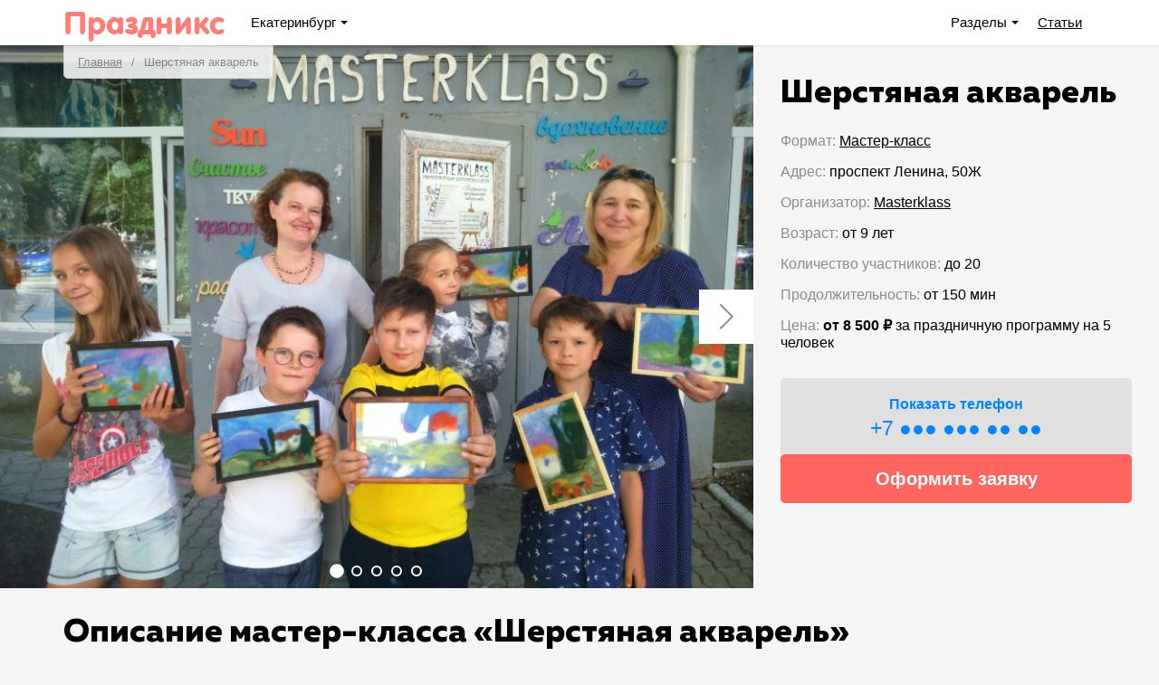

--- FILE ---
content_type: text/html; charset=UTF-8
request_url: https://przx.ru/serstanaa-akvarel
body_size: 13556
content:
<!DOCTYPE html>
<html lang="ru-RU">
<head>
    <meta charset="UTF-8">
    <meta name="viewport" content="width=device-width, initial-scale=1">
    <meta name="apple-mobile-web-app-title" content="Праздникс">
    <meta name="application-name" content="Праздникс">
    <meta name="apple-mobile-web-app-capable" content="yes">
    <meta name="mobile-web-app-capable" content="yes">
    <link rel="apple-touch-icon" sizes="180x180" href="https://st2.przx.ru/apple-touch-icon.png">
    <link rel="icon" type="image/png" href="https://st2.przx.ru/favicon-32x32.png" sizes="32x32">
    <link rel="icon" type="image/png" href="https://st2.przx.ru/android-chrome-192x192.png" sizes="192x192">
    <link rel="icon" type="image/png" href="https://st2.przx.ru/favicon-16x16.png" sizes="16x16">
    <link rel="manifest" href="https://st2.przx.ru/manifest.json">
    <link rel="mask-icon" href="https://st2.przx.ru/safari-pinned-tab.svg" color="#ff5e57">
    <meta name="msapplication-TileColor" content="#ff5e57">
    <meta name="msapplication-TileImage" content="https://st2.przx.ru/mstile-150x150.png">
    <meta name="theme-color" content="#ffffff">
    <meta name="csrf-param" content="_csrf-frontend">
<meta name="csrf-token" content="vZcoC3oDldyVuvvBhSbCQX5hKBlfpTspyfCXBQMx6gzp01JsO2Tiu6PWjIzkTqA7HxZtIQbVQm2lk9NaZALaVQ==">
        <title>Мастер-класс «Шерстяная акварель» на детский праздник | Праздникс</title>
    <meta property="og:image" content="https://st.przx.ru/files/item/304/5d624bcecde3704c8674b254/slider.jpg">
<meta property="og:image" content="https://st.przx.ru/files/item/304/5d624bc8cde3704bc05c7c34/slider.jpg">
<meta property="og:image" content="https://st.przx.ru/files/item/304/5d624bcacde3704d075dadc2/slider.jpg">
<meta property="og:image" content="https://st.przx.ru/files/item/304/5d624bc2cde3704bbf69d3c9/slider.jpg">
<meta property="og:image" content="https://st.przx.ru/files/item/304/5d624bc5cde3704cc362a122/slider.jpg">
<meta property="og:image" content="https://st2.przx.ru/przx-logo.jpg">
<meta property="og:title" content="Мастер-класс «Шерстяная акварель» на детский праздник | Праздникс">
<meta property="og:site_name" content="Праздникс">
<meta property="og:url" content="https://przx.ru/serstanaa-akvarel">
<meta property="og:type" content="website">
<meta property="og:locale" content="ru_RU">
<meta property="og:description" content="Организуйте необычный детский праздник с мастер-классом со созданию картины из шерстяной акварели. Подходит для ребят старше 9 лет, до 20 человек в студии. Предусмотрен выездной формат. Описание, фото, цены, отзывы.">
<meta name="description" content="Организуйте необычный детский праздник с мастер-классом со созданию картины из шерстяной акварели. Подходит для ребят старше 9 лет, до 20 человек в студии. Предусмотрен выездной формат. Описание, фото, цены, отзывы.">
<link href="https://st2.przx.ru/assets/ea07e2f9/css/swiper.css" rel="stylesheet">
<link href="https://st2.przx.ru/assets/67c9d07b/frontend/css/style.css" rel="stylesheet">
<script>var _rollbarConfig = {"accessToken":"49386908f0b4437d87cb6d6d366320b6","captureUncaught":true,"captureUnhandledRejections":true,"payload":{"environment":"production"}};
                    // Rollbar Snippet
                    !function(r){function o(n){if(e[n])return e[n].exports;var t=e[n]={exports:{},id:n,loaded:!1};return r[n].call(t.exports,t,t.exports,o),t.loaded=!0,t.exports}var e={};return o.m=r,o.c=e,o.p="",o(0)}([function(r,o,e){"use strict";var n=e(1),t=e(4);_rollbarConfig=_rollbarConfig||{},_rollbarConfig.rollbarJsUrl=_rollbarConfig.rollbarJsUrl||"https://cdnjs.cloudflare.com/ajax/libs/rollbar.js/2.2.10/rollbar.min.js",_rollbarConfig.async=void 0===_rollbarConfig.async||_rollbarConfig.async;var a=n.setupShim(window,_rollbarConfig),l=t(_rollbarConfig);window.rollbar=n.Rollbar,a.loadFull(window,document,!_rollbarConfig.async,_rollbarConfig,l)},function(r,o,e){"use strict";function n(r){return function(){try{return r.apply(this,arguments)}catch(r){try{console.error("[Rollbar]: Internal error",r)}catch(r){}}}}function t(r,o){this.options=r,this._rollbarOldOnError=null;var e=s++;this.shimId=function(){return e},window&&window._rollbarShims&&(window._rollbarShims[e]={handler:o,messages:[]})}function a(r,o){var e=o.globalAlias||"Rollbar";if("object"==typeof r[e])return r[e];r._rollbarShims={},r._rollbarWrappedError=null;var t=new p(o);return n(function(){o.captureUncaught&&(t._rollbarOldOnError=r.onerror,i.captureUncaughtExceptions(r,t,!0),i.wrapGlobals(r,t,!0)),o.captureUnhandledRejections&&i.captureUnhandledRejections(r,t,!0);var n=o.autoInstrument;return o.enabled!==!1&&(void 0===n||n===!0||"object"==typeof n&&n.network)&&r.addEventListener&&(r.addEventListener("load",t.captureLoad.bind(t)),r.addEventListener("DOMContentLoaded",t.captureDomContentLoaded.bind(t))),r[e]=t,t})()}function l(r){return n(function(){var o=this,e=Array.prototype.slice.call(arguments,0),n={shim:o,method:r,args:e,ts:new Date};window._rollbarShims[this.shimId()].messages.push(n)})}var i=e(2),s=0,d=e(3),c=function(r,o){return new t(r,o)},p=d.bind(null,c);t.prototype.loadFull=function(r,o,e,t,a){var l=function(){var o;if(void 0===r._rollbarDidLoad){o=new Error("rollbar.js did not load");for(var e,n,t,l,i=0;e=r._rollbarShims[i++];)for(e=e.messages||[];n=e.shift();)for(t=n.args||[],i=0;i<t.length;++i)if(l=t[i],"function"==typeof l){l(o);break}}"function"==typeof a&&a(o)},i=!1,s=o.createElement("script"),d=o.getElementsByTagName("script")[0],c=d.parentNode;s.crossOrigin="",s.src=t.rollbarJsUrl,e||(s.async=!0),s.onload=s.onreadystatechange=n(function(){if(!(i||this.readyState&&"loaded"!==this.readyState&&"complete"!==this.readyState)){s.onload=s.onreadystatechange=null;try{c.removeChild(s)}catch(r){}i=!0,l()}}),c.insertBefore(s,d)},t.prototype.wrap=function(r,o,e){try{var n;if(n="function"==typeof o?o:function(){return o||{}},"function"!=typeof r)return r;if(r._isWrap)return r;if(!r._rollbar_wrapped&&(r._rollbar_wrapped=function(){e&&"function"==typeof e&&e.apply(this,arguments);try{return r.apply(this,arguments)}catch(e){var o=e;throw"string"==typeof o&&(o=new String(o)),o._rollbarContext=n()||{},o._rollbarContext._wrappedSource=r.toString(),window._rollbarWrappedError=o,o}},r._rollbar_wrapped._isWrap=!0,r.hasOwnProperty))for(var t in r)r.hasOwnProperty(t)&&(r._rollbar_wrapped[t]=r[t]);return r._rollbar_wrapped}catch(o){return r}};for(var u="log,debug,info,warn,warning,error,critical,global,configure,handleUncaughtException,handleUnhandledRejection,captureEvent,captureDomContentLoaded,captureLoad".split(","),f=0;f<u.length;++f)t.prototype[u[f]]=l(u[f]);r.exports={setupShim:a,Rollbar:p}},function(r,o){"use strict";function e(r,o,e){if(r){var t;"function"==typeof o._rollbarOldOnError?t=o._rollbarOldOnError:r.onerror&&!r.onerror.belongsToShim&&(t=r.onerror,o._rollbarOldOnError=t);var a=function(){var e=Array.prototype.slice.call(arguments,0);n(r,o,t,e)};a.belongsToShim=e,r.onerror=a}}function n(r,o,e,n){r._rollbarWrappedError&&(n[4]||(n[4]=r._rollbarWrappedError),n[5]||(n[5]=r._rollbarWrappedError._rollbarContext),r._rollbarWrappedError=null),o.handleUncaughtException.apply(o,n),e&&e.apply(r,n)}function t(r,o,e){if(r){"function"==typeof r._rollbarURH&&r._rollbarURH.belongsToShim&&r.removeEventListener("unhandledrejection",r._rollbarURH);var n=function(r){var e=r.reason,n=r.promise,t=r.detail;!e&&t&&(e=t.reason,n=t.promise),o&&o.handleUnhandledRejection&&o.handleUnhandledRejection(e,n)};n.belongsToShim=e,r._rollbarURH=n,r.addEventListener("unhandledrejection",n)}}function a(r,o,e){if(r){var n,t,a="EventTarget,Window,Node,ApplicationCache,AudioTrackList,ChannelMergerNode,CryptoOperation,EventSource,FileReader,HTMLUnknownElement,IDBDatabase,IDBRequest,IDBTransaction,KeyOperation,MediaController,MessagePort,ModalWindow,Notification,SVGElementInstance,Screen,TextTrack,TextTrackCue,TextTrackList,WebSocket,WebSocketWorker,Worker,XMLHttpRequest,XMLHttpRequestEventTarget,XMLHttpRequestUpload".split(",");for(n=0;n<a.length;++n)t=a[n],r[t]&&r[t].prototype&&l(o,r[t].prototype,e)}}function l(r,o,e){if(o.hasOwnProperty&&o.hasOwnProperty("addEventListener")){for(var n=o.addEventListener;n._rollbarOldAdd&&n.belongsToShim;)n=n._rollbarOldAdd;var t=function(o,e,t){n.call(this,o,r.wrap(e),t)};t._rollbarOldAdd=n,t.belongsToShim=e,o.addEventListener=t;for(var a=o.removeEventListener;a._rollbarOldRemove&&a.belongsToShim;)a=a._rollbarOldRemove;var l=function(r,o,e){a.call(this,r,o&&o._rollbar_wrapped||o,e)};l._rollbarOldRemove=a,l.belongsToShim=e,o.removeEventListener=l}}r.exports={captureUncaughtExceptions:e,captureUnhandledRejections:t,wrapGlobals:a}},function(r,o){"use strict";function e(r,o){this.impl=r(o,this),this.options=o,n(e.prototype)}function n(r){for(var o=function(r){return function(){var o=Array.prototype.slice.call(arguments,0);if(this.impl[r])return this.impl[r].apply(this.impl,o)}},e="log,debug,info,warn,warning,error,critical,global,configure,handleUncaughtException,handleUnhandledRejection,_createItem,wrap,loadFull,shimId,captureEvent,captureDomContentLoaded,captureLoad".split(","),n=0;n<e.length;n++)r[e[n]]=o(e[n])}e.prototype._swapAndProcessMessages=function(r,o){this.impl=r(this.options);for(var e,n,t;e=o.shift();)n=e.method,t=e.args,this[n]&&"function"==typeof this[n]&&("captureDomContentLoaded"===n||"captureLoad"===n?this[n].apply(this,[t[0],e.ts]):this[n].apply(this,t));return this},r.exports=e},function(r,o){"use strict";r.exports=function(r){return function(o){if(!o&&!window._rollbarInitialized){r=r||{};for(var e,n,t=r.globalAlias||"Rollbar",a=window.rollbar,l=function(r){return new a(r)},i=0;e=window._rollbarShims[i++];)n||(n=e.handler),e.handler._swapAndProcessMessages(l,e.messages);window[t]=n,window._rollbarInitialized=!0}}}}]);
                    // End Rollbar Snippet
                    
var inputmask_d60cdaa9 = {"mask":"99.99.9999"};
var inputmask_3c88f1dd = {"mask":"99:99"};
var inputmask_e8a63036 = {"mask":"+7 (999) 999 99 99"};</script></head>
<body>
<script>var yaParams = {"itemId":304,"itemName":"Мастер-класс Шерстяная акварель"}; var yaUserParams = {"userType":"user"};</script><script>
    var dataLayer = [{"activeCity":true}];
</script>

<!-- Google Tag Manager (noscript) -->
<noscript>
  <iframe src="https://www.googletagmanager.com/ns.html?id=GTM-55X2C9J" height="0" width="0" style="display:none;visibility:hidden"></iframe>
</noscript>
<!-- End Google Tag Manager (noscript) -->

<script>
  (function(w,d,s,l,i){w[l]=w[l]||[];w[l].push({'gtm.start':
  new Date().getTime(),event:'gtm.js'});var f=d.getElementsByTagName(s)[0],
  j=d.createElement(s),dl=l!='dataLayer'?'&l='+l:'';j.async=true;j.src=
  'https://www.googletagmanager.com/gtm.js?id='+i+dl;f.parentNode.insertBefore(j,f);
  })(window,document,'script','dataLayer','GTM-55X2C9J');
</script>

<div class="all-container">
    <nav class="nav">
        <div class="container relative">
            <div class="fl nav__container nav__container_first">
                <a href="/" class="logo ib">
                    <span class="logo__name_d">Праздникс</span>                </a>
                <div class="dropdown nav__item ib">
    <div class="dropdown__chosen dropdown__chosen_city ib js-dropdown">
        Екатеринбург    </div>
    <ul class="dropdown__list">
                    <li class="dropdown__item">
                <a class="dropdown__link active" href="/">Екатеринбург</a>            </li>
                        <li class="dropdown__item">
                <a class="dropdown__link" href="/msk">Москва</a>            </li>
                </ul>
</div>
                            </div>
            <div class="fr nav__container">
                <div class="dropdown nav__item nav__item_hm ib">
                    <div class="dropdown__chosen dropdown__chosen_catalog js-dropdown">
                        Разделы <span class="dropdown__text_hd">каталога</span>
                    </div>
                    <ul class="dropdown__list dropdown__list_catalog">
                        <li class="dropdown__item"><a class="link nav__item" href="/po-mestam-i-vidam-razvlecenij">Места по видам развлечений</a></li><li class="dropdown__item"><a class="link nav__item" href="/dopolnitelno-dla-prazdnika">Услуги для праздника</a></li><li class="dropdown__item"><a class="link nav__item" href="/po-polu-i-vozrastu-rebenka">По полу и возрасту ребенка</a></li><li class="dropdown__item"><a class="link nav__item" href="/po-formatu">По формату</a></li><li class="dropdown__item"><a class="link nav__item" href="/po-rajonam-i-mikrorajonam">По районам и микрорайонам Екатеринбурга</a></li>                    </ul>
                </div>
                <a class="link nav__item  nav__item_hm" href="/articles">Статьи<span class="dropdown__text_hd"> о детских праздниках</span></a>            </div>
            <div class="hamburger js-hamburger" title="close menu">
                <div class="hamburger__inner"></div>
            </div>
        </div>
    </nav>
    
    <div class="items-page">    <div class="container relative">
        <ol class="breadcrumbs"><li><a href="/">Главная</a></li>
<li class="active">Шерстяная акварель</li>
</ol>    </div>
        <div itemscope itemtype="http://schema.org/LocalBusiness">
        <meta itemprop="name"
              content="Мастер-класс Шерстяная акварель">
        <meta itemprop="image" content="https://st.przx.ru/files/item/304/5d624bcecde3704c8674b254/original.jpg">
        <section class="clearfix">
            <div class="quest__slider fl">
                <div id="w0" class="quest-images-container swiper-container">

<div id="w0-wrapper" class="quest-images-wrapper swiper-wrapper">
<div id="w0-slide-0" class="quest-image-slide swiper-slide" style="background-image:url(https://st.przx.ru/files/item/304/5d624bcecde3704c8674b254/slider.jpg)"></div>
<div id="w0-slide-1" class="quest-image-slide swiper-slide" style="background-image:url(https://st.przx.ru/files/item/304/5d624bc8cde3704bc05c7c34/slider.jpg)"></div>
<div id="w0-slide-2" class="quest-image-slide swiper-slide" style="background-image:url(https://st.przx.ru/files/item/304/5d624bcacde3704d075dadc2/slider.jpg)"></div>
<div id="w0-slide-3" class="quest-image-slide swiper-slide" style="background-image:url(https://st.przx.ru/files/item/304/5d624bc2cde3704bbf69d3c9/slider.jpg)"></div>
<div id="w0-slide-4" class="quest-image-slide swiper-slide" style="background-image:url(https://st.przx.ru/files/item/304/5d624bc5cde3704cc362a122/slider.jpg)"></div>
</div>

<div id="w0-pagination" class="swiper-pagination"></div>

<div id="w0-button-next" class="swiper-button-next"></div>
<div id="w0-button-prev" class="swiper-button-prev"></div></div>            </div>
            <div class="quest__description fr">
                <div class="quest__inner">
                    <h1>Шерстяная акварель</h1>
                    <ul class="item-properties">
                        <li><span>Формат:</span>
                            <a href="/master-klass">Мастер-класс</a></li>
                                                    <li><span>Адрес:</span> <span>проспект Ленина, 50Ж</span></li>
                            <meta itemprop="address" content="г. Екатеринбург, проспект Ленина, 50Ж">                            <li><span>Организатор:</span> <a href="/companies/masterklass">Masterklass</a>                            </li>
                                                        <li>
                                <span>Возраст:</span>
                                 от 9                                 лет
                            </li>
                                                        <li>
                                <span>Количество участников:</span>
                                                                 до 20                            </li>
                                                        <li><span>Продолжительность:</span> от 150 мин                            </li>
                                                    <li><span>Цена:</span>
                            <span itemprop="priceRange"><strong>от 8&nbsp;500 &#x20bd;</strong></span> за праздничную программу на 5 человек                        </li>
                    </ul>
                    <div class="quest-info">
                        <meta itemprop="telephone" content="+7 (343) 207-89-02"><span class="phoneNumber" title="Показать номер телефона" data-second-chunk="+7 (343) 207-89-02" data-normalized-phone="+73432078902" data-item-Id="304" data-url="/serstanaa-akvarel/phone"><span class="phone-hidden-label">Показать телефон</span><span>+7 ●●● ●●● ●● ●●</span></span>                            <button class="btn btn_big_background order-button" data-toggle="modal"
                                    data-target="#itemCommonOrder">
                                Оформить заявку
                            </button>
                                                </div>
                </div>
            </div>
        </section>
                <section class="container">
            
            <div class="block text-content" itemprop="description">
                <h2>Описание мастер-класса &laquo;Шерстяная акварель&raquo;</h2> <p>На этом мастер-классе дети научаться делать шикарные объемные картины из прядей цветной шерсти. Разнообразие цветов позволит воссоздать на полотне любую фантазию, а мастер студии расскажет все секреты техники шерстяной акварели.&nbsp;&nbsp;</p> <p>Каждый гость сможет сделать одну картину размером А5, а организаторы предоставят рамку со стеклом, чтобы творением можно было любоваться еще долгие годы.</p> <h3>Для кого подходит</h3> <p>Мероприятие подойдет ребятам в возрасте от 9 лет&nbsp;на день рождения, школьное мероприятие или посиделки с друзьями.</p> <h3>Стоимость</h3> <p>Стоимость для компании <strong>до 5 человек &ndash; 8 500 рублей</strong>,<strong> именинник &ndash; бесплатно</strong>. Каждый последующий гость &ndash; дополнительно <strong>850 рублей</strong> к общей сумме.</p> <p>В цену включена аренда студии, расходные материалы, участие мастера и ароматный чай.</p> <p>Продолжительность &ndash; <strong>2 часа 30 минут</strong>, при этом длительность МК составит 1 час 30 минут, оставшееся время &ndash; чаепитие, фотосессия в творческой зоне, поздравления и конкурс-сюрприз от организаторов. Также именинник получит памятный подарок от мастеров студии.</p> <h2>Студия</h2> <p>Место творчества, силы и вдохновения общей площадью 50 кв. м. поделено на 2 комнаты: одна &ndash; для мероприятия, во второй может проходить индивидуальное занятие.</p> <p>После мастер-класса можно организовать чаепитие, для этого имеется оборудованная кухня с мойкой, кулером, чайником, микроволновкой, посудой для стола и блюдом под пиццу.</p> <p>Для праздничных поздравлений организаторы могут предоставить проектор и музыкальную аппаратуру. Имеется бесплатный Wi-Fi.</p> <p><span style="font-weight: 400;"><img src="https://st.przx.ru/files/content/ekb/master-klass/studia_master-klass/dekor-tvorceskoj-masterskoj.png" alt="Творческая студия с детскими мастер-классами" width="100%" /></span></p> <p>С собой в дождливую и снежную погоду необходимо приносить сменную обувь.</p> <h2>Выездной праздник</h2> <p>Мастера могут организовать класс шерстяной акварели на выезде, для этого на вашей площадке необходимо предусмотреть столы, стулья и навес от непогоды.</p> <p>В МК входит:</p> <ol> <li>Мастер-класс.</li> <li>Расходные материалы.</li> <li>Выезд на праздниках в пределах города.</li> <li>Альбом пожеланий для именинника.</li> <li>Памятный подарок.</li> </ol> <p>Продолжительность &ndash; <strong>1 час 30 минут</strong>.</p> <h3>Стоимость</h3> <p>Стоимость &ndash;<strong> от 8 000 рублей</strong>. При выезде в отдалённые районы города дополнительно оплачивается трансфер в обе стороны по расценкам такси. Цены необходимо уточнять у организаторов.</p> <p>Максимальное число участников с 1 мастером &ndash; 25 человек, если гостей будет больше, к мастер-классу необходимо привлечь 2 мастера &ndash; дополнительно оплачивается &nbsp;3 000 рублей.</p> <h2>Место проведения</h2> <p>Уютные шерстяные картины ждут своих создателей по адресу: г. Екатеринбург, <strong>пр. Ленина, д. 50, корпус &laquo;Ж&raquo;</strong> в главном здании Свердловской киностудии. Вход в студию расположен слева от главного входа в здание. Ближайшие остановки транспорта: &laquo;Дом кино&raquo;, &laquo;Оперный театр&raquo; и &laquo;Бажова&raquo;.</p> <p><div class="yandex-map" data-address="г. Екатеринбург, ул. проспект Ленина, д. 50Ж" data-title="Шерстяная акварель" data-center='[56.838099999999997,60.623562]' data-loader="yaMapLoader"></div></p>            </div>
            <div class="reviews"><div id="reviewForm" class="modal fade review-form przx-form-modal" tabindex="-1" role="dialog" aria-labelledby="ReviewForm">
    <div class="modal-dialog" role="document">
        <form id="review-form" action="/serstanaa-akvarel/submit" method="post">
<input type="hidden" name="_csrf-frontend" value="vZcoC3oDldyVuvvBhSbCQX5hKBlfpTspyfCXBQMx6gzp01JsO2Tiu6PWjIzkTqA7HxZtIQbVQm2lk9NaZALaVQ=="><input type="hidden" name="formName" value="ReviewForm">        <div class="modal-content">
            <div class="modal-header">
                <button type="button" class="close" data-dismiss="modal" aria-label="Close"><span aria-hidden="true">&times;</span>
                </button>
                <h3 class="modal-title" id="myModalLabel">Написать отзыв</h3>
            </div>
            <div class="modal-body">
                <div class="form-fields-wrap">
                    <div class="error-summary" style="display:none"><ul></ul></div>                    <div class="row">
                        <div class="col-sm-6 field-reviewform-name required">
<label class="control-label" for="reviewform-name">Имя</label>
<input type="text" id="reviewform-name" class="form-control" name="ReviewForm[name]" aria-required="true">

<p class="help-block help-block-error"></p>
</div>                        <div class="col-sm-6 field-reviewform-rating required">
<label class="control-label" for="reviewform-rating">Оценка</label>
<select id="reviewform-rating" class="form-control" name="ReviewForm[rating]" aria-required="true">
<option value="1">1</option>
<option value="2">2</option>
<option value="3">3</option>
<option value="4">4</option>
<option value="5" selected>5</option>
</select>

<p class="help-block help-block-error"></p>
</div>                    </div>
                    <div class="row">
                        <div class="col-sm-12 field-reviewform-teaminfo">
<label class="control-label" for="reviewform-teaminfo">Что отмечали?</label>
<input type="text" id="reviewform-teaminfo" class="form-control" name="ReviewForm[teamInfo]">
<p class="help-block">Например: День рождения сына 9 лет</p>
<p class="help-block help-block-error"></p>
</div>                    </div>
                    <div class="row">
                        <div class="col-sm-12 field-reviewform-text required">
<label class="control-label" for="reviewform-text">Текст</label>
<textarea id="reviewform-text" class="form-control" name="ReviewForm[text]" rows="4" aria-required="true"></textarea>

<p class="help-block help-block-error"></p>
</div>                    </div>
                </div>
                <div class="success-message">
                    <p class="h4 text-center">Спасибо, что делитесь своим опытом. Ваш отзыв успешно отправлен, он
                        появится на сайте как только пройдет проверку, обычно это занимает не больше 1 дня.</p>
                </div>
            </div>
            <div class="modal-footer">
                <div class="text-center">
                    <button type="submit" class="btn btn_background">Отправить отзыв</button>
                </div>
                <div class="text-left block-top">
                    <span class="text-muted">Нажимая кнопку «Отправить отзыв», я подтверждаю свое согласие с
                        <a href="/privacy-policy">политикой конфиденциальности</a>.
                    </span>
                </div>
            </div>
        </div>
        </form>    </div>
</div>
<div class="block">
    <h2 class="ib">Отзывы</h2>
            <a href="#" class="btn" data-toggle="modal" data-target="#reviewForm">Добавить отзыв</a>
            <div class="reviews">
        <span></span>
            </div>
</div>
</div>            <section>
    <span class="h2 ib">Другие предложения этой компании</span>    <div class="row items-list">
        <div class="quest-item col-md-4 col-sm-6">
    <div class="quest-item__img-container">
        <a href="/studia-masterklass" class="quest-link loading">
            <img class="lazy" src="[data-uri]" alt="Masterklass" data-src="https://st.przx.ru/files/item/35/5cbbf572663c9e1ed4740f55/list2.jpg">        </a>
                    </div>
    <div class="item-info-wrap">
        <h2 class="item-name muller">
            <a href="/studia-masterklass">Masterklass</a>
        </h2>
        <ul class="item-properties">
            <li><span>Формат:</span>
                Детская студия            </li>
                            <li><span>Адрес:</span> проспект Ленина, 50Ж</li>
                                <li>
                    <span>Возраст:</span>
                     от 4                     лет
                </li>
                                <li>
                    <span>Количество участников:</span>
                                         до 30                </li>
                            <li><span>Цена:</span>
                <strong>от 1&nbsp;500 &#x20bd;</strong> – аренда за час</li>
        </ul>
    </div>
    <a href="/studia-masterklass" class="btn btn_background">
        Подробнее
    </a>
</div><div class="quest-item col-md-4 col-sm-6">
    <div class="quest-item__img-container">
        <a href="/mk-vse-v-shokolade" class="quest-link loading">
            <img class="lazy" src="[data-uri]" alt="Всё в шоколаде" data-src="https://st.przx.ru/files/item/51/5cbcc1915495ca053e405bb6/list2.jpg">        </a>
                            <span class="quest-item__reviews">
                <span title="Количество отзывов" data-toggle="tooltip">2</span>            </span>
                </div>
    <div class="item-info-wrap">
        <h2 class="item-name muller">
            <a href="/mk-vse-v-shokolade">Всё в шоколаде</a>
        </h2>
        <ul class="item-properties">
            <li><span>Формат:</span>
                <a href="/master-klass">Мастер-класс</a>            </li>
                            <li><span>Адрес:</span> проспект Ленина, 50Ж</li>
                                <li>
                    <span>Возраст:</span>
                     от 4                     лет
                </li>
                                <li>
                    <span>Количество участников:</span>
                                         до 20                </li>
                            <li><span>Цена:</span>
                <strong>от 12&nbsp;500 &#x20bd;</strong> за праздничную программу на 10 человек</li>
        </ul>
    </div>
    <a href="/mk-vse-v-shokolade" class="btn btn_background">
        Подробнее
    </a>
</div><div class="quest-item col-md-4 col-sm-6">
    <div class="quest-item__img-container">
        <a href="/mk-novogodnij-tvorceskij-mezdusobojcik" class="quest-link loading">
            <img class="lazy" src="[data-uri]" alt="Новогодний творческий междусобойчик" data-src="https://st.przx.ru/files/item/54/5cc4afeb5495ca3bac689adb/list2.jpg">        </a>
                            <span class="quest-item__reviews">
                <span title="Количество отзывов" data-toggle="tooltip">1</span>            </span>
                </div>
    <div class="item-info-wrap">
        <h2 class="item-name muller">
            <a href="/mk-novogodnij-tvorceskij-mezdusobojcik">Новогодний творческий междусобойчик</a>
        </h2>
        <ul class="item-properties">
            <li><span>Формат:</span>
                <a href="/master-klass">Мастер-класс</a>            </li>
                            <li><span>Адрес:</span> проспект Ленина, 50Ж</li>
                                <li>
                    <span>Возраст:</span>
                     от 6                     до 12 лет
                </li>
                                <li>
                    <span>Количество участников:</span>
                                         до 30                </li>
                            <li><span>Цена:</span>
                <strong>от 9&nbsp;000 &#x20bd;</strong> за праздничную программу на 14 человек</li>
        </ul>
    </div>
    <a href="/mk-novogodnij-tvorceskij-mezdusobojcik" class="btn btn_background">
        Подробнее
    </a>
</div>    </div>
</section>
<section>
    <span class="h2 ib">Похожие предложения</span>    <div class="row items-list">
        <div class="quest-item col-md-4 col-sm-6">
    <div class="quest-item__img-container">
        <a href="/mk-pletenie-venkov" class="quest-link loading">
            <img class="lazy" src="[data-uri]" alt="Плетение венков" data-src="https://st.przx.ru/files/item/126/5cf8e626c577b908635c2cc2/list2.jpg">        </a>
                    </div>
    <div class="item-info-wrap">
        <h2 class="item-name muller">
            <a href="/mk-pletenie-venkov">Плетение венков</a>
        </h2>
        <ul class="item-properties">
            <li><span>Формат:</span>
                <a href="/master-klass">Мастер-класс</a>            </li>
                            <li><span>Адрес:</span> Гончарный переулок, 4</li>
                                <li>
                    <span>Возраст:</span>
                     от 6                     до 12 лет
                </li>
                            <li><span>Цена:</span>
                <strong>от 4&nbsp;200 &#x20bd;</strong> за праздничную программу на 10 человек</li>
        </ul>
    </div>
    <a href="/mk-pletenie-venkov" class="btn btn_background">
        Подробнее
    </a>
</div><div class="quest-item col-md-4 col-sm-6">
    <div class="quest-item__img-container">
        <a href="/mk-pletenie-iz-rezinocek" class="quest-link loading">
            <img class="lazy" src="[data-uri]" alt="Плетение из резиночек" data-src="https://st.przx.ru/files/item/127/5cfa3b8bc577b911ae4742f6/list2.jpg">        </a>
                    </div>
    <div class="item-info-wrap">
        <h2 class="item-name muller">
            <a href="/mk-pletenie-iz-rezinocek">Плетение из резиночек</a>
        </h2>
        <ul class="item-properties">
            <li><span>Формат:</span>
                <a href="/master-klass">Мастер-класс</a>            </li>
                            <li><span>Адрес:</span> Гончарный переулок, 4</li>
                                <li>
                    <span>Возраст:</span>
                     от 4                     до 12 лет
                </li>
                            <li><span>Цена:</span>
                <strong>от 4&nbsp;200 &#x20bd;</strong> за праздничную программу на 10 человек</li>
        </ul>
    </div>
    <a href="/mk-pletenie-iz-rezinocek" class="btn btn_background">
        Подробнее
    </a>
</div><div class="quest-item col-md-4 col-sm-6">
    <div class="quest-item__img-container">
        <a href="/buket-tehnika-sborki" class="quest-link loading">
            <img class="lazy" src="[data-uri]" alt="Букет. Техника сборки" data-src="https://st.przx.ru/files/item/271/5d359762d71ed17bf81d3905/list2.jpg">        </a>
                    </div>
    <div class="item-info-wrap">
        <h2 class="item-name muller">
            <a href="/buket-tehnika-sborki">Букет. Техника сборки</a>
        </h2>
        <ul class="item-properties">
            <li><span>Формат:</span>
                <a href="/master-klass">Мастер-класс</a>            </li>
                            <li><span>Адрес:</span> Мамина-Сибиряка, 64</li>
                                <li>
                    <span>Возраст:</span>
                     от 8                     до 15 лет
                </li>
                                <li>
                    <span>Количество участников:</span>
                                         до 12                </li>
                            <li><span>Цена:</span>
                <strong>от 4&nbsp;500 &#x20bd;</strong> за праздничную программу для 3 человек</li>
        </ul>
    </div>
    <a href="/buket-tehnika-sborki" class="btn btn_background">
        Подробнее
    </a>
</div>    </div>
</section>
        </section>
    </div>
<!--noindex-->
<div id="itemCommonOrder" class="modal fade common-booking-form przx-form-modal" tabindex="-1" role="dialog"
     aria-labelledby="CommonForm">
    <div class="modal-dialog" role="document">
        <form id="w1" action="/serstanaa-akvarel/submit" method="post">
<input type="hidden" name="_csrf-frontend" value="vZcoC3oDldyVuvvBhSbCQX5hKBlfpTspyfCXBQMx6gzp01JsO2Tiu6PWjIzkTqA7HxZtIQbVQm2lk9NaZALaVQ=="><input type="hidden" name="formName" value="CommonOrderForm">        <div class="modal-content">
            <div class="modal-header">
                <button type="button" class="close" data-dismiss="modal" aria-label="Close"><span aria-hidden="true">&times;</span>
                </button>
                <h3 class="modal-title" id="myModalLabel">Оформление заявки на обратный звонок</h3>
                <p>Заполните данные формы и комментарий по заказу, мы обработаем заявку и свяжемся с вами,
            чтобы озвучить конечную стоимость и ответить на все вопросы.</p>            </div>
            <div class="modal-body">
                                    <div class="row">
                        <div class="col-sm-6">
                            <strong>Мастер-класс:</strong>
                            <strong class="h4">Шерстяная акварель</strong>
                        </div>
                    </div>
                    <hr>
                                    <div class="form-fields-wrap">
                    <div class="error-summary" style="display:none"><ul></ul></div>
                                        <div class="row">
                        <div class="col-sm-4 field-commonorderform-clientdate required">
<label class="control-label" for="commonorderform-clientdate">Дата мероприятия</label>
<input type="tel" id="commonorderform-clientdate" class="form-control" name="CommonOrderForm[clientDate]" aria-required="true" data-plugin-inputmask="inputmask_d60cdaa9">
<p class="help-block">Например: 02.02.2026</p>

</div><div class="col-sm-2 field-commonorderform-clienttime">
<label class="control-label" for="commonorderform-clienttime">Начало в</label>
<input type="tel" id="commonorderform-clienttime" class="form-control" name="CommonOrderForm[clientTime]" data-plugin-inputmask="inputmask_3c88f1dd">
<p class="help-block">12:00</p>

</div>                    </div>
                    <div class="row">
                        <div class="col-sm-12 field-commonorderform-name required">
<label class="control-label" for="commonorderform-name">Имя</label>
<input type="text" id="commonorderform-name" class="form-control" name="CommonOrderForm[name]" aria-required="true">

<p class="help-block help-block-error"></p>
</div>                    </div>
                    <div class="row">
                        <div class="col-sm-6 field-commonorderform-phone required">
<label class="control-label" for="commonorderform-phone">Телефон</label>
<input type="tel" id="commonorderform-phone" class="form-control" name="CommonOrderForm[phone]" aria-required="true" data-plugin-inputmask="inputmask_e8a63036">

<p class="help-block help-block-error"></p>
</div>                        <div class="col-sm-6 field-commonorderform-email">
<label class="control-label" for="commonorderform-email">Эл. почта</label>
<input type="email" id="commonorderform-email" class="form-control" name="CommonOrderForm[email]">

<p class="help-block help-block-error"></p>
</div>                    </div>
                    <div class="row">
                        <div class="col-sm-12 field-commonorderform-comment">
<label class="control-label" for="commonorderform-comment">Комментарий</label>
<textarea id="commonorderform-comment" class="form-control" name="CommonOrderForm[comment]"></textarea>

<p class="help-block help-block-error"></p>
</div>                    </div>
                </div>
                <div class="success-message">
                    <p class="h4 text-center">Заявка на обратный звонок успешно оформлена</p>
                </div>
            </div>
            <div class="modal-footer">
                <div class="text-center">
                    <button type="submit" class="btn btn_background">Заказать звонок</button>
                </div>
            </div>
        </div>
        </form>    </div>
</div>
<!--/noindex-->
</div>
    <section class="container">
        <br>
        <div id="vk_groups" data-loader="vkLoader"></div>
        <br>
    </section>
</div>

<footer>
    <div class="container tac">
        <p class="footer-contacts">
            ИП Елизаров И. В.<br>
            ИНН: 667479262574<br>
            ОГРНИП: 315665800057162<br>
                        Эл. почта: <a href="mailto:info@kvestiks.ru">info@przx.ru</a>
        </p>
        <ul class="ib">
            <li class="ib footer__item">
                <a href="/cooperation" class="footer__link">Сотрудничество</a>
            </li>
            <li class="ib footer__item">
                <a href="https://lk.przx.ru/" class="footer__link">Личный кабинет</a>
            </li>
            <li class="ib footer__item">
                <a href="/privacy-policy" class="footer__link">Политика конфиденциальности</a>
            </li>
        </ul>
        <p class="fr">© Праздникс, 2026</p>
    </div>
</footer>

<script type="application/ld+json">{"@context":"http://schema.org","itemListElement":[{"item":{"@id":"https://przx.ru/serstanaa-akvarel","name":"Шерстяная акварель"},"position":1,"@type":"ListItem"}],"@type":"BreadcrumbList"}</script>
<script src="https://st2.przx.ru/assets/ea07e2f9/js/swiper.js"></script>
<script src="https://st2.przx.ru/assets/f361b518/jquery.min.js"></script>
<script src="https://st2.przx.ru/assets/7658af76/yii.js"></script>
<script src="https://st2.przx.ru/assets/7658af76/yii.validation.js"></script>
<script src="https://st2.przx.ru/assets/7658af76/yii.activeForm.js"></script>
<script src="https://st2.przx.ru/assets/63284e3a/jquery.inputmask.bundle.js"></script>
<script src="https://st2.przx.ru/assets/67c9d07b/frontend/js/main.js"></script>
<script>jQuery(function ($) {
        //noinspection JSUnnecessarySemicolon
        ;var swiperW0 = new Swiper('#w0', {"grabCursor":true,"centeredSlides":true,"slidesPerView":"auto","effect":"coverflow","coverflow":{"rotate":50,"stretch":0,"depth":100,"modifier":1,"slideShadows":true},"pagination":"#w0-pagination","nextButton":"#w0-button-next","prevButton":"#w0-button-prev"});
jQuery('#review-form').yiiActiveForm([{"id":"reviewform-name","name":"name","container":".field-reviewform-name","input":"#reviewform-name","error":".help-block.help-block-error","enableAjaxValidation":true,"validate":function (attribute, value, messages, deferred, $form) {yii.validation.required(value, messages, {"message":"Необходимо заполнить «Имя»."});yii.validation.string(value, messages, {"message":"Значение «Имя» должно быть строкой.","max":255,"tooLong":"Значение «Имя» должно содержать максимум 255 символов.","skipOnEmpty":1});}},{"id":"reviewform-rating","name":"rating","container":".field-reviewform-rating","input":"#reviewform-rating","error":".help-block.help-block-error","enableAjaxValidation":true,"validate":function (attribute, value, messages, deferred, $form) {yii.validation.required(value, messages, {"message":"Необходимо заполнить «Оценка»."});yii.validation.number(value, messages, {"pattern":/^\s*[+-]?\d+\s*$/,"message":"Значение «Оценка» должно быть целым числом.","min":1,"tooSmall":"Значение «Оценка» должно быть не меньше 1.","max":5,"tooBig":"Значение «Оценка» не должно превышать 5.","skipOnEmpty":1});}},{"id":"reviewform-teaminfo","name":"teamInfo","container":".field-reviewform-teaminfo","input":"#reviewform-teaminfo","error":".help-block.help-block-error","enableAjaxValidation":true,"validate":function (attribute, value, messages, deferred, $form) {yii.validation.string(value, messages, {"message":"Значение «Характеристика заказа» должно быть строкой.","max":255,"tooLong":"Значение «Характеристика заказа» должно содержать максимум 255 символов.","skipOnEmpty":1});}},{"id":"reviewform-text","name":"text","container":".field-reviewform-text","input":"#reviewform-text","error":".help-block.help-block-error","enableAjaxValidation":true,"validate":function (attribute, value, messages, deferred, $form) {yii.validation.required(value, messages, {"message":"Необходимо заполнить «Текст»."});yii.validation.string(value, messages, {"message":"Значение «Текст» должно быть строкой.","skipOnEmpty":1});}}], {"validationUrl":"\/serstanaa-akvarel\/validate"});
jQuery("#commonorderform-clientdate").inputmask(inputmask_d60cdaa9);
jQuery("#commonorderform-clienttime").inputmask(inputmask_3c88f1dd);
jQuery("#commonorderform-phone").inputmask(inputmask_e8a63036);
jQuery('#w1').yiiActiveForm([{"id":"commonorderform-clientdate","name":"clientDate","container":".field-commonorderform-clientdate","input":"#commonorderform-clientdate","error":".help-block.help-block-error","enableAjaxValidation":true,"validate":function (attribute, value, messages, deferred, $form) {yii.validation.required(value, messages, {"message":"Необходимо заполнить «Дата мероприятия»."});}},{"id":"commonorderform-clienttime","name":"clientTime","container":".field-commonorderform-clienttime","input":"#commonorderform-clienttime","error":".help-block.help-block-error","enableAjaxValidation":true},{"id":"commonorderform-name","name":"name","container":".field-commonorderform-name","input":"#commonorderform-name","error":".help-block.help-block-error","enableAjaxValidation":true,"validate":function (attribute, value, messages, deferred, $form) {value = yii.validation.trim($form, attribute, [], value);yii.validation.string(value, messages, {"message":"Значение «Имя» должно быть строкой.","max":1000,"tooLong":"Значение «Имя» должно содержать максимум 1 000 символов.","skipOnEmpty":1});yii.validation.required(value, messages, {"message":"Необходимо заполнить «Имя»."});}},{"id":"commonorderform-phone","name":"phone","container":".field-commonorderform-phone","input":"#commonorderform-phone","error":".help-block.help-block-error","enableAjaxValidation":true,"validate":function (attribute, value, messages, deferred, $form) {value = yii.validation.trim($form, attribute, [], value);yii.validation.string(value, messages, {"message":"Значение «Телефон» должно быть строкой.","max":1000,"tooLong":"Значение «Телефон» должно содержать максимум 1 000 символов.","skipOnEmpty":1});yii.validation.regularExpression(value, messages, {"pattern":/^\+7 \(\d{3}\) \d{3} \d{2} \d{2}$/,"not":false,"message":"Неверный формат номера","skipOnEmpty":1});yii.validation.regularExpression(value, messages, {"pattern":/^\+7 \(89/,"not":true,"message":"Пожалуйста, проверьте правильность введенного номера","skipOnEmpty":1});yii.validation.required(value, messages, {"message":"Необходимо заполнить «Телефон»."});}},{"id":"commonorderform-email","name":"email","container":".field-commonorderform-email","input":"#commonorderform-email","error":".help-block.help-block-error","enableAjaxValidation":true,"validate":function (attribute, value, messages, deferred, $form) {value = yii.validation.trim($form, attribute, [], value);yii.validation.string(value, messages, {"message":"Значение «Эл. почта» должно быть строкой.","max":1000,"tooLong":"Значение «Эл. почта» должно содержать максимум 1 000 символов.","skipOnEmpty":1});yii.validation.email(value, messages, {"pattern":/^[a-zA-Z0-9!#$%&'*+\/=?^_`{|}~-]+(?:\.[a-zA-Z0-9!#$%&'*+\/=?^_`{|}~-]+)*@(?:[a-zA-Z0-9](?:[a-zA-Z0-9-]*[a-zA-Z0-9])?\.)+[a-zA-Z0-9](?:[a-zA-Z0-9-]*[a-zA-Z0-9])?$/,"fullPattern":/^[^@]*<[a-zA-Z0-9!#$%&'*+\/=?^_`{|}~-]+(?:\.[a-zA-Z0-9!#$%&'*+\/=?^_`{|}~-]+)*@(?:[a-zA-Z0-9](?:[a-zA-Z0-9-]*[a-zA-Z0-9])?\.)+[a-zA-Z0-9](?:[a-zA-Z0-9-]*[a-zA-Z0-9])?>$/,"allowName":false,"message":"Значение «Эл. почта» не является правильным email адресом.","enableIDN":false,"skipOnEmpty":1});}},{"id":"commonorderform-comment","name":"comment","container":".field-commonorderform-comment","input":"#commonorderform-comment","error":".help-block.help-block-error","enableAjaxValidation":true,"validate":function (attribute, value, messages, deferred, $form) {yii.validation.string(value, messages, {"message":"Значение «Комментарий» должно быть строкой.","max":1000,"tooLong":"Значение «Комментарий» должно содержать максимум 1 000 символов.","skipOnEmpty":1});}}], {"validationUrl":"\/serstanaa-akvarel\/validate"});
});</script></body>
</html>


--- FILE ---
content_type: text/css
request_url: https://st2.przx.ru/assets/67c9d07b/frontend/css/style.css
body_size: 11806
content:
html,body,div,span,applet,object,iframe,h1,h2,h3,h4,h5,h6,p,blockquote,pre,a,abbr,acronym,address,big,cite,code,del,dfn,em,img,ins,kbd,q,s,samp,small,strike,strong,sub,sup,tt,var,b,u,i,center,dl,dt,dd,ol,ul,li,fieldset,form,label,legend,table,caption,tbody,tfoot,thead,tr,th,td,article,aside,canvas,details,embed,figure,figcaption,footer,header,hgroup,menu,nav,output,ruby,section,summary,time,mark,audio,video{margin:0;padding:0;border:0;font-size:100%;font:inherit;vertical-align:baseline}article,aside,details,figcaption,figure,footer,header,hgroup,menu,nav,section,main{display:block}ol,ul{list-style:none}blockquote,q{quotes:none}blockquote:before,blockquote:after,q:before,q:after{content:'';content:none}table{border-collapse:collapse;border-spacing:0}*,*:before,*:after{box-sizing:border-box}a{text-decoration:none;color:inherit}input,textarea,select,button{font-family:inherit}@media screen and (max-device-width:1100px){body{-webkit-text-size-adjust:100%}}*{max-height:999999px;outline:none}b,strong{font-weight:700}br{line-height:0}hr{box-sizing:content-box;height:0}@-ms-viewport{width:device-width}.visible-xs,.visible-sm,.visible-md,.visible-lg{display:none !important}.visible-xs-block,.visible-xs-inline,.visible-xs-inline-block,.visible-sm-block,.visible-sm-inline,.visible-sm-inline-block,.visible-md-block,.visible-md-inline,.visible-md-inline-block,.visible-lg-block,.visible-lg-inline,.visible-lg-inline-block{display:none !important}@media (max-width:767px){.visible-xs{display:block !important}table.visible-xs{display:table !important}tr.visible-xs{display:table-row !important}th.visible-xs,td.visible-xs{display:table-cell !important}}@media (max-width:767px){.visible-xs-block{display:block !important}}@media (max-width:767px){.visible-xs-inline{display:inline !important}}@media (max-width:767px){.visible-xs-inline-block{display:inline-block !important}}@media (min-width:768px) and (max-width:991px){.visible-sm{display:block !important}table.visible-sm{display:table !important}tr.visible-sm{display:table-row !important}th.visible-sm,td.visible-sm{display:table-cell !important}}@media (min-width:768px) and (max-width:991px){.visible-sm-block{display:block !important}}@media (min-width:768px) and (max-width:991px){.visible-sm-inline{display:inline !important}}@media (min-width:768px) and (max-width:991px){.visible-sm-inline-block{display:inline-block !important}}@media (min-width:992px) and (max-width:1199px){.visible-md{display:block !important}table.visible-md{display:table !important}tr.visible-md{display:table-row !important}th.visible-md,td.visible-md{display:table-cell !important}}@media (min-width:992px) and (max-width:1199px){.visible-md-block{display:block !important}}@media (min-width:992px) and (max-width:1199px){.visible-md-inline{display:inline !important}}@media (min-width:992px) and (max-width:1199px){.visible-md-inline-block{display:inline-block !important}}@media (min-width:1200px){.visible-lg{display:block !important}table.visible-lg{display:table !important}tr.visible-lg{display:table-row !important}th.visible-lg,td.visible-lg{display:table-cell !important}}@media (min-width:1200px){.visible-lg-block{display:block !important}}@media (min-width:1200px){.visible-lg-inline{display:inline !important}}@media (min-width:1200px){.visible-lg-inline-block{display:inline-block !important}}@media (max-width:767px){.hidden-xs{display:none !important}}@media (min-width:768px) and (max-width:991px){.hidden-sm{display:none !important}}@media (min-width:992px) and (max-width:1199px){.hidden-md{display:none !important}}@media (min-width:1200px){.hidden-lg{display:none !important}}.visible-print{display:none !important}@media print{.visible-print{display:block !important}table.visible-print{display:table !important}tr.visible-print{display:table-row !important}th.visible-print,td.visible-print{display:table-cell !important}}.visible-print-block{display:none !important}@media print{.visible-print-block{display:block !important}}.visible-print-inline{display:none !important}@media print{.visible-print-inline{display:inline !important}}.visible-print-inline-block{display:none !important}@media print{.visible-print-inline-block{display:inline-block !important}}@media print{.hidden-print{display:none !important}}.container{margin-right:auto;margin-left:auto;padding-left:15px;padding-right:15px}.container:before,.container:after{content:" ";display:table}.container:after{clear:both}@media (min-width:768px){.container{width:750px}}@media (min-width:992px){.container{width:970px}}@media (min-width:1200px){.container{width:1170px}}.container-fluid{margin-right:auto;margin-left:auto;padding-left:15px;padding-right:15px}.container-fluid:before,.container-fluid:after{content:" ";display:table}.container-fluid:after{clear:both}.row{margin-left:-15px;margin-right:-15px}.row:before,.row:after{content:" ";display:table}.row:after{clear:both}.col-xs-1,.col-sm-1,.col-md-1,.col-lg-1,.col-xs-2,.col-sm-2,.col-md-2,.col-lg-2,.col-xs-3,.col-sm-3,.col-md-3,.col-lg-3,.col-xs-4,.col-sm-4,.col-md-4,.col-lg-4,.col-xs-5,.col-sm-5,.col-md-5,.col-lg-5,.col-xs-6,.col-sm-6,.col-md-6,.col-lg-6,.col-xs-7,.col-sm-7,.col-md-7,.col-lg-7,.col-xs-8,.col-sm-8,.col-md-8,.col-lg-8,.col-xs-9,.col-sm-9,.col-md-9,.col-lg-9,.col-xs-10,.col-sm-10,.col-md-10,.col-lg-10,.col-xs-11,.col-sm-11,.col-md-11,.col-lg-11,.col-xs-12,.col-sm-12,.col-md-12,.col-lg-12{position:relative;min-height:1px;padding-left:15px;padding-right:15px}.col-xs-1,.col-xs-2,.col-xs-3,.col-xs-4,.col-xs-5,.col-xs-6,.col-xs-7,.col-xs-8,.col-xs-9,.col-xs-10,.col-xs-11,.col-xs-12{float:left}.col-xs-12{width:100%}.col-xs-11{width:91.66666666666666%}.col-xs-10{width:83.33333333333334%}.col-xs-9{width:75%}.col-xs-8{width:66.66666666666666%}.col-xs-7{width:58.333333333333336%}.col-xs-6{width:50%}.col-xs-5{width:41.66666666666667%}.col-xs-4{width:33.33333333333333%}.col-xs-3{width:25%}.col-xs-2{width:16.666666666666664%}.col-xs-1{width:8.333333333333332%}.col-xs-pull-12{right:100%}.col-xs-pull-11{right:91.66666666666666%}.col-xs-pull-10{right:83.33333333333334%}.col-xs-pull-9{right:75%}.col-xs-pull-8{right:66.66666666666666%}.col-xs-pull-7{right:58.333333333333336%}.col-xs-pull-6{right:50%}.col-xs-pull-5{right:41.66666666666667%}.col-xs-pull-4{right:33.33333333333333%}.col-xs-pull-3{right:25%}.col-xs-pull-2{right:16.666666666666664%}.col-xs-pull-1{right:8.333333333333332%}.col-xs-pull-0{right:auto}.col-xs-push-12{left:100%}.col-xs-push-11{left:91.66666666666666%}.col-xs-push-10{left:83.33333333333334%}.col-xs-push-9{left:75%}.col-xs-push-8{left:66.66666666666666%}.col-xs-push-7{left:58.333333333333336%}.col-xs-push-6{left:50%}.col-xs-push-5{left:41.66666666666667%}.col-xs-push-4{left:33.33333333333333%}.col-xs-push-3{left:25%}.col-xs-push-2{left:16.666666666666664%}.col-xs-push-1{left:8.333333333333332%}.col-xs-push-0{left:auto}.col-xs-offset-12{margin-left:100%}.col-xs-offset-11{margin-left:91.66666666666666%}.col-xs-offset-10{margin-left:83.33333333333334%}.col-xs-offset-9{margin-left:75%}.col-xs-offset-8{margin-left:66.66666666666666%}.col-xs-offset-7{margin-left:58.333333333333336%}.col-xs-offset-6{margin-left:50%}.col-xs-offset-5{margin-left:41.66666666666667%}.col-xs-offset-4{margin-left:33.33333333333333%}.col-xs-offset-3{margin-left:25%}.col-xs-offset-2{margin-left:16.666666666666664%}.col-xs-offset-1{margin-left:8.333333333333332%}.col-xs-offset-0{margin-left:0%}@media (min-width:768px){.col-sm-1,.col-sm-2,.col-sm-3,.col-sm-4,.col-sm-5,.col-sm-6,.col-sm-7,.col-sm-8,.col-sm-9,.col-sm-10,.col-sm-11,.col-sm-12{float:left}.col-sm-12{width:100%}.col-sm-11{width:91.66666666666666%}.col-sm-10{width:83.33333333333334%}.col-sm-9{width:75%}.col-sm-8{width:66.66666666666666%}.col-sm-7{width:58.333333333333336%}.col-sm-6{width:50%}.col-sm-5{width:41.66666666666667%}.col-sm-4{width:33.33333333333333%}.col-sm-3{width:25%}.col-sm-2{width:16.666666666666664%}.col-sm-1{width:8.333333333333332%}.col-sm-pull-12{right:100%}.col-sm-pull-11{right:91.66666666666666%}.col-sm-pull-10{right:83.33333333333334%}.col-sm-pull-9{right:75%}.col-sm-pull-8{right:66.66666666666666%}.col-sm-pull-7{right:58.333333333333336%}.col-sm-pull-6{right:50%}.col-sm-pull-5{right:41.66666666666667%}.col-sm-pull-4{right:33.33333333333333%}.col-sm-pull-3{right:25%}.col-sm-pull-2{right:16.666666666666664%}.col-sm-pull-1{right:8.333333333333332%}.col-sm-pull-0{right:auto}.col-sm-push-12{left:100%}.col-sm-push-11{left:91.66666666666666%}.col-sm-push-10{left:83.33333333333334%}.col-sm-push-9{left:75%}.col-sm-push-8{left:66.66666666666666%}.col-sm-push-7{left:58.333333333333336%}.col-sm-push-6{left:50%}.col-sm-push-5{left:41.66666666666667%}.col-sm-push-4{left:33.33333333333333%}.col-sm-push-3{left:25%}.col-sm-push-2{left:16.666666666666664%}.col-sm-push-1{left:8.333333333333332%}.col-sm-push-0{left:auto}.col-sm-offset-12{margin-left:100%}.col-sm-offset-11{margin-left:91.66666666666666%}.col-sm-offset-10{margin-left:83.33333333333334%}.col-sm-offset-9{margin-left:75%}.col-sm-offset-8{margin-left:66.66666666666666%}.col-sm-offset-7{margin-left:58.333333333333336%}.col-sm-offset-6{margin-left:50%}.col-sm-offset-5{margin-left:41.66666666666667%}.col-sm-offset-4{margin-left:33.33333333333333%}.col-sm-offset-3{margin-left:25%}.col-sm-offset-2{margin-left:16.666666666666664%}.col-sm-offset-1{margin-left:8.333333333333332%}.col-sm-offset-0{margin-left:0%}}@media (min-width:992px){.col-md-1,.col-md-2,.col-md-3,.col-md-4,.col-md-5,.col-md-6,.col-md-7,.col-md-8,.col-md-9,.col-md-10,.col-md-11,.col-md-12{float:left}.col-md-12{width:100%}.col-md-11{width:91.66666666666666%}.col-md-10{width:83.33333333333334%}.col-md-9{width:75%}.col-md-8{width:66.66666666666666%}.col-md-7{width:58.333333333333336%}.col-md-6{width:50%}.col-md-5{width:41.66666666666667%}.col-md-4{width:33.33333333333333%}.col-md-3{width:25%}.col-md-2{width:16.666666666666664%}.col-md-1{width:8.333333333333332%}.col-md-pull-12{right:100%}.col-md-pull-11{right:91.66666666666666%}.col-md-pull-10{right:83.33333333333334%}.col-md-pull-9{right:75%}.col-md-pull-8{right:66.66666666666666%}.col-md-pull-7{right:58.333333333333336%}.col-md-pull-6{right:50%}.col-md-pull-5{right:41.66666666666667%}.col-md-pull-4{right:33.33333333333333%}.col-md-pull-3{right:25%}.col-md-pull-2{right:16.666666666666664%}.col-md-pull-1{right:8.333333333333332%}.col-md-pull-0{right:auto}.col-md-push-12{left:100%}.col-md-push-11{left:91.66666666666666%}.col-md-push-10{left:83.33333333333334%}.col-md-push-9{left:75%}.col-md-push-8{left:66.66666666666666%}.col-md-push-7{left:58.333333333333336%}.col-md-push-6{left:50%}.col-md-push-5{left:41.66666666666667%}.col-md-push-4{left:33.33333333333333%}.col-md-push-3{left:25%}.col-md-push-2{left:16.666666666666664%}.col-md-push-1{left:8.333333333333332%}.col-md-push-0{left:auto}.col-md-offset-12{margin-left:100%}.col-md-offset-11{margin-left:91.66666666666666%}.col-md-offset-10{margin-left:83.33333333333334%}.col-md-offset-9{margin-left:75%}.col-md-offset-8{margin-left:66.66666666666666%}.col-md-offset-7{margin-left:58.333333333333336%}.col-md-offset-6{margin-left:50%}.col-md-offset-5{margin-left:41.66666666666667%}.col-md-offset-4{margin-left:33.33333333333333%}.col-md-offset-3{margin-left:25%}.col-md-offset-2{margin-left:16.666666666666664%}.col-md-offset-1{margin-left:8.333333333333332%}.col-md-offset-0{margin-left:0%}}@media (min-width:1200px){.col-lg-1,.col-lg-2,.col-lg-3,.col-lg-4,.col-lg-5,.col-lg-6,.col-lg-7,.col-lg-8,.col-lg-9,.col-lg-10,.col-lg-11,.col-lg-12{float:left}.col-lg-12{width:100%}.col-lg-11{width:91.66666666666666%}.col-lg-10{width:83.33333333333334%}.col-lg-9{width:75%}.col-lg-8{width:66.66666666666666%}.col-lg-7{width:58.333333333333336%}.col-lg-6{width:50%}.col-lg-5{width:41.66666666666667%}.col-lg-4{width:33.33333333333333%}.col-lg-3{width:25%}.col-lg-2{width:16.666666666666664%}.col-lg-1{width:8.333333333333332%}.col-lg-pull-12{right:100%}.col-lg-pull-11{right:91.66666666666666%}.col-lg-pull-10{right:83.33333333333334%}.col-lg-pull-9{right:75%}.col-lg-pull-8{right:66.66666666666666%}.col-lg-pull-7{right:58.333333333333336%}.col-lg-pull-6{right:50%}.col-lg-pull-5{right:41.66666666666667%}.col-lg-pull-4{right:33.33333333333333%}.col-lg-pull-3{right:25%}.col-lg-pull-2{right:16.666666666666664%}.col-lg-pull-1{right:8.333333333333332%}.col-lg-pull-0{right:auto}.col-lg-push-12{left:100%}.col-lg-push-11{left:91.66666666666666%}.col-lg-push-10{left:83.33333333333334%}.col-lg-push-9{left:75%}.col-lg-push-8{left:66.66666666666666%}.col-lg-push-7{left:58.333333333333336%}.col-lg-push-6{left:50%}.col-lg-push-5{left:41.66666666666667%}.col-lg-push-4{left:33.33333333333333%}.col-lg-push-3{left:25%}.col-lg-push-2{left:16.666666666666664%}.col-lg-push-1{left:8.333333333333332%}.col-lg-push-0{left:auto}.col-lg-offset-12{margin-left:100%}.col-lg-offset-11{margin-left:91.66666666666666%}.col-lg-offset-10{margin-left:83.33333333333334%}.col-lg-offset-9{margin-left:75%}.col-lg-offset-8{margin-left:66.66666666666666%}.col-lg-offset-7{margin-left:58.333333333333336%}.col-lg-offset-6{margin-left:50%}.col-lg-offset-5{margin-left:41.66666666666667%}.col-lg-offset-4{margin-left:33.33333333333333%}.col-lg-offset-3{margin-left:25%}.col-lg-offset-2{margin-left:16.666666666666664%}.col-lg-offset-1{margin-left:8.333333333333332%}.col-lg-offset-0{margin-left:0%}}.close{float:right;font-size:21px;font-weight:bold;line-height:1;color:#000;text-shadow:0 1px 0 #fff;opacity:.2;filter:progid:DXImageTransform.Microsoft.Alpha(Opacity=20);filter:alpha(opacity=20)}.close:hover,.close:focus{color:#000;text-decoration:none;cursor:pointer;opacity:.5;filter:progid:DXImageTransform.Microsoft.Alpha(Opacity=50);filter:alpha(opacity=50)}button.close{padding:0;cursor:pointer;background:transparent;border:0;-webkit-appearance:none}.modal-open{overflow:hidden}.modal{display:none;overflow:hidden;position:fixed;top:0;right:0;bottom:0;left:0;z-index:1050;-webkit-overflow-scrolling:touch;outline:0}.modal.fade .modal-dialog{-webkit-transform:translate(0,-25%);transform:translate(0,-25%);-webkit-transition:-webkit-transform .3s ease-out;transition:-webkit-transform .3s ease-out;transition:transform .3s ease-out;transition:transform .3s ease-out, -webkit-transform .3s ease-out}.modal.in .modal-dialog{-webkit-transform:translate(0,0);transform:translate(0,0)}.modal-open .modal{overflow-x:hidden;overflow-y:auto}.modal-dialog{position:relative;width:auto;margin:10px}.modal-content{position:relative;background-color:#fff;border:1px solid #999;border:1px solid rgba(0,0,0,0.2);border-radius:6px;box-shadow:0 3px 9px rgba(0,0,0,0.5);background-clip:padding-box;outline:0}.modal-backdrop{position:fixed;top:0;right:0;bottom:0;left:0;z-index:1040;background-color:#000}.modal-backdrop.fade{opacity:0;filter:progid:DXImageTransform.Microsoft.Alpha(Opacity=0);filter:alpha(opacity=0)}.modal-backdrop.in{opacity:.5;filter:progid:DXImageTransform.Microsoft.Alpha(Opacity=50);filter:alpha(opacity=50)}.modal-header{padding:15px;border-bottom:1px solid #e5e5e5}.modal-header:before,.modal-header:after{content:" ";display:table}.modal-header:after{clear:both}.modal-header .close{margin-top:-2px}.modal-title{margin:0;line-height:1.428571429}.modal-body{position:relative;padding:15px}.modal-footer{padding:15px;text-align:right;border-top:1px solid #e5e5e5}.modal-footer:before,.modal-footer:after{content:" ";display:table}.modal-footer:after{clear:both}.modal-footer .btn + .btn{margin-left:5px;margin-bottom:0}.modal-footer .btn-group .btn + .btn{margin-left:-1px}.modal-footer .btn-block + .btn-block{margin-left:0}.modal-scrollbar-measure{position:absolute;top:-9999px;width:50px;height:50px;overflow:scroll}@media (min-width:768px){.modal-dialog{width:600px;margin:30px auto}.modal-content{box-shadow:0 5px 15px rgba(0,0,0,0.5)}.modal-sm{width:300px}}@media (min-width:992px){.modal-lg{width:900px}}fieldset{padding:0;margin:0;border:0;min-width:0}legend{display:block;width:100%;padding:0;margin-bottom:20px;font-size:21px;line-height:inherit;color:#333;border:0;border-bottom:1px solid #e5e5e5}label{display:inline-block;max-width:100%;margin-bottom:5px;font-weight:bold}input[type="search"]{box-sizing:border-box}input[type="radio"],input[type="checkbox"]{margin:4px 0 0;margin-top:1px \9;line-height:normal}input[type="file"]{display:block}input[type="range"]{display:block;width:100%}select[multiple],select[size]{height:auto}output{display:block;padding-top:7px;font-size:14px;line-height:1.428571429;color:#555}.form-control{display:block;width:100%;height:34px;padding:6px 12px;font-size:14px;line-height:1.428571429;color:#555;background-color:#fff;background-image:none;border:1px solid #ccc;border-radius:4px;box-shadow:inset 0 1px 1px rgba(0,0,0,0.075);-webkit-transition:border-color ease-in-out .15s,box-shadow ease-in-out .15s;transition:border-color ease-in-out .15s,box-shadow ease-in-out .15s}.form-control:focus{border-color:#66afe9;outline:0;box-shadow:inset 0 1px 1px rgba(0,0,0,0.075),0 0 8px rgba(102,175,233,0.6)}.form-control::-ms-expand{border:0;background-color:transparent}.form-control[disabled],.form-control[readonly],fieldset[disabled] .form-control{background-color:#eee;opacity:1;filter:progid:DXImageTransform.Microsoft.Alpha(Opacity=100)}.form-control[disabled],fieldset[disabled] .form-control{cursor:not-allowed}textarea.form-control{height:auto}input[type="search"]{-webkit-appearance:none}@media screen and (-webkit-min-device-pixel-ratio:0){input[type="date"].form-control,input[type="time"].form-control,input[type="datetime-local"].form-control,input[type="month"].form-control{line-height:34px}input[type="date"].input-sm,input[type="time"].input-sm,input[type="datetime-local"].input-sm,input[type="month"].input-sm,.input-group-sm input[type="date"],.input-group-sm input[type="time"],.input-group-sm input[type="datetime-local"],.input-group-sm input[type="month"]{line-height:30px}input[type="date"].input-lg,input[type="time"].input-lg,input[type="datetime-local"].input-lg,input[type="month"].input-lg,.input-group-lg input[type="date"],.input-group-lg input[type="time"],.input-group-lg input[type="datetime-local"],.input-group-lg input[type="month"]{line-height:46px}}.form-group{margin-bottom:15px}.radio,.checkbox{position:relative;display:block;margin-top:10px;margin-bottom:10px}.radio label,.checkbox label{min-height:20px;padding-left:20px;margin-bottom:0;font-weight:normal;cursor:pointer}.radio input[type="radio"],.radio-inline input[type="radio"],.checkbox input[type="checkbox"],.checkbox-inline input[type="checkbox"]{position:absolute;margin-left:-20px;margin-top:4px \9}.radio + .radio,.checkbox + .checkbox{margin-top:-5px}.radio-inline,.checkbox-inline{position:relative;display:inline-block;padding-left:20px;margin-bottom:0;vertical-align:middle;font-weight:normal;cursor:pointer}.radio-inline + .radio-inline,.checkbox-inline + .checkbox-inline{margin-top:0;margin-left:10px}input[type="radio"][disabled],input[type="checkbox"][disabled],input[type="radio"].disabled,input[type="checkbox"].disabled,fieldset[disabled] input[type="radio"],fieldset[disabled] input[type="checkbox"]{cursor:not-allowed}.radio-inline.disabled,.checkbox-inline.disabled,fieldset[disabled] .radio-inline,fieldset[disabled] .checkbox-inline{cursor:not-allowed}.radio.disabled label,.checkbox.disabled label,fieldset[disabled] .radio label,fieldset[disabled] .checkbox label{cursor:not-allowed}.form-control-static{padding-top:7px;padding-bottom:7px;margin-bottom:0;min-height:34px}.form-control-static.input-lg,.form-control-static.input-sm{padding-left:0;padding-right:0}.input-sm,.form-horizontal .form-group-sm .form-control{height:30px;padding:5px 10px;font-size:12px;line-height:1.5;border-radius:3px}select.input-sm,select.form-horizontal .form-group-sm .form-control{height:30px;line-height:30px}textarea.input-sm,textarea.form-horizontal .form-group-sm .form-control,select[multiple].input-sm,select[multiple].form-horizontal .form-group-sm .form-control{height:auto}.form-group-sm .form-control{height:30px;padding:5px 10px;font-size:12px;line-height:1.5;border-radius:3px}.form-group-sm select.form-control{height:30px;line-height:30px}.form-group-sm textarea.form-control,.form-group-sm select[multiple].form-control{height:auto}.form-group-sm .form-control-static{height:30px;min-height:32px;padding:6px 10px;font-size:12px;line-height:1.5}.input-lg{height:46px;padding:10px 16px;font-size:18px;line-height:1.3333333;border-radius:6px}select.input-lg{height:46px;line-height:46px}textarea.input-lg,select[multiple].input-lg{height:auto}.form-group-lg .form-control{height:46px;padding:10px 16px;font-size:18px;line-height:1.3333333;border-radius:6px}.form-group-lg select.form-control{height:46px;line-height:46px}.form-group-lg textarea.form-control,.form-group-lg select[multiple].form-control{height:auto}.form-group-lg .form-control-static{height:46px;min-height:38px;padding:11px 16px;font-size:18px;line-height:1.3333333}.has-feedback{position:relative}.has-feedback .form-control{padding-right:42.5px}.form-control-feedback{position:absolute;top:0;right:0;z-index:2;display:block;width:34px;height:34px;line-height:34px;text-align:center;pointer-events:none}.input-lg + .form-control-feedback,.input-group-lg + .form-control-feedback,.form-group-lg .form-control + .form-control-feedback{width:46px;height:46px;line-height:46px}.input-sm + .form-control-feedback,.input-group-sm + .form-control-feedback,.form-group-sm .form-control + .form-control-feedback{width:30px;height:30px;line-height:30px}.has-success .help-block,.has-success .control-label,.has-success .radio,.has-success .checkbox,.has-success .radio-inline,.has-success .checkbox-inline,.has-success.radio label,.has-success.checkbox label,.has-success.radio-inline label,.has-success.checkbox-inline label{color:#3c763d}.has-success .form-control{border-color:#3c763d;box-shadow:inset 0 1px 1px rgba(0,0,0,0.075)}.has-success .form-control:focus{border-color:#2b542c;box-shadow:inset 0 1px 1px rgba(0,0,0,0.075),0 0 6px #67b168}.has-success .input-group-addon{color:#3c763d;border-color:#3c763d;background-color:#dff0d8}.has-success .form-control-feedback{color:#3c763d}.has-warning .help-block,.has-warning .control-label,.has-warning .radio,.has-warning .checkbox,.has-warning .radio-inline,.has-warning .checkbox-inline,.has-warning.radio label,.has-warning.checkbox label,.has-warning.radio-inline label,.has-warning.checkbox-inline label{color:#8a6d3b}.has-warning .form-control{border-color:#8a6d3b;box-shadow:inset 0 1px 1px rgba(0,0,0,0.075)}.has-warning .form-control:focus{border-color:#66512c;box-shadow:inset 0 1px 1px rgba(0,0,0,0.075),0 0 6px #c0a16b}.has-warning .input-group-addon{color:#8a6d3b;border-color:#8a6d3b;background-color:#fcf8e3}.has-warning .form-control-feedback{color:#8a6d3b}.has-error .help-block,.has-error .control-label,.has-error .radio,.has-error .checkbox,.has-error .radio-inline,.has-error .checkbox-inline,.has-error.radio label,.has-error.checkbox label,.has-error.radio-inline label,.has-error.checkbox-inline label{color:#a94442}.has-error .form-control{border-color:#a94442;box-shadow:inset 0 1px 1px rgba(0,0,0,0.075)}.has-error .form-control:focus{border-color:#843534;box-shadow:inset 0 1px 1px rgba(0,0,0,0.075),0 0 6px #ce8483}.has-error .input-group-addon{color:#a94442;border-color:#a94442;background-color:#f2dede}.has-error .form-control-feedback{color:#a94442}.has-feedback label ~ .form-control-feedback{top:25px}.has-feedback label.sr-only ~ .form-control-feedback{top:0}.help-block{display:block;margin-top:5px;margin-bottom:10px;color:#737373}@media (min-width:768px){.form-inline .form-group{display:inline-block;margin-bottom:0;vertical-align:middle}.form-inline .form-control{display:inline-block;width:auto;vertical-align:middle}.form-inline .form-control-static{display:inline-block}.form-inline .input-group{display:inline-table;vertical-align:middle}.form-inline .input-group .input-group-addon,.form-inline .input-group .input-group-btn,.form-inline .input-group .form-control{width:auto}.form-inline .input-group > .form-control{width:100%}.form-inline .control-label{margin-bottom:0;vertical-align:middle}.form-inline .radio,.form-inline .checkbox{display:inline-block;margin-top:0;margin-bottom:0;vertical-align:middle}.form-inline .radio label,.form-inline .checkbox label{padding-left:0}.form-inline .radio input[type="radio"],.form-inline .checkbox input[type="checkbox"]{position:relative;margin-left:0}.form-inline .has-feedback .form-control-feedback{top:0}}.form-horizontal .radio,.form-horizontal .checkbox,.form-horizontal .radio-inline,.form-horizontal .checkbox-inline{margin-top:0;margin-bottom:0;padding-top:7px}.form-horizontal .radio,.form-horizontal .checkbox{min-height:27px}.form-horizontal .form-group{margin-left:-15px;margin-right:-15px}.form-horizontal .form-group:before,.form-horizontal .form-group:after{content:" ";display:table}.form-horizontal .form-group:after{clear:both}@media (min-width:768px){.form-horizontal .control-label{text-align:right;margin-bottom:0;padding-top:7px}}.form-horizontal .has-feedback .form-control-feedback{right:15px}@media (min-width:768px){.form-horizontal .form-group-lg .control-label{padding-top:11px;font-size:18px}}@media (min-width:768px){.form-horizontal .form-group-sm .control-label{padding-top:6px;font-size:12px}}.clearfix:before,.clearfix:after{content:" ";display:table}.clearfix:after{clear:both}.pull-right{float:right !important}.pull-left{float:left !important}.hide{display:none !important}.show{display:block !important}.invisible{visibility:hidden}.hidden{display:none !important}.affix{position:fixed}h1,h2,h3,h4,h5,h6,.h1,.h2,.h3,.h4,.h5,.h6{font-family:inherit;font-weight:500;line-height:1.1;color:inherit}h1 small,h2 small,h3 small,h4 small,h5 small,h6 small,.h1 small,.h2 small,.h3 small,.h4 small,.h5 small,.h6 small,h1 .small,h2 .small,h3 .small,h4 .small,h5 .small,h6 .small,.h1 .small,.h2 .small,.h3 .small,.h4 .small,.h5 .small,.h6 .small{font-weight:normal;line-height:1;color:#777}h1,.h1,h2,.h2,h3,.h3{margin-top:20px;margin-bottom:10px}h1 small,.h1 small,h2 small,.h2 small,h3 small,.h3 small,h1 .small,.h1 .small,h2 .small,.h2 .small,h3 .small,.h3 .small{font-size:65%}h4,.h4,h5,.h5,h6,.h6{margin-top:10px;margin-bottom:10px}h4 small,.h4 small,h5 small,.h5 small,h6 small,.h6 small,h4 .small,.h4 .small,h5 .small,.h5 .small,h6 .small,.h6 .small{font-size:75%}h1,.h1{font-size:36px}h2,.h2{font-size:30px}h3,.h3{font-size:24px}h4,.h4{font-size:18px}h5,.h5{font-size:14px}h6,.h6{font-size:12px}p{margin:0 0 10px}.lead{margin-bottom:20px;font-size:16px;font-weight:300;line-height:1.4}@media (min-width:768px){.lead{font-size:21px}}small,.small{font-size:85%}mark,.mark{background-color:#fcf8e3;padding:.2em}.text-left{text-align:left}.text-right{text-align:right}.text-center{text-align:center}.text-justify{text-align:justify}.text-nowrap{white-space:nowrap}.text-lowercase{text-transform:lowercase}.text-uppercase{text-transform:uppercase}.text-capitalize{text-transform:capitalize}.text-muted{color:#777}.bg-primary{color:#fff}.page-header{padding-bottom:9px;margin:40px 0 20px;border-bottom:1px solid #eee}ul,ol{margin-top:0;margin-bottom:10px}ul ul,ol ul,ul ol,ol ol{margin-bottom:0}.list-inline,.list-unstyled{padding-left:0;list-style:none}.list-inline{margin-left:-5px}.list-inline > li{display:inline-block;padding-left:5px;padding-right:5px}dl{margin-top:0;margin-bottom:20px}dt,dd{line-height:1.428571429}dt{font-weight:bold}dd{margin-left:0}.dl-horizontal dd:before,.dl-horizontal dd:after{content:" ";display:table}.dl-horizontal dd:after{clear:both}@media (min-width:768px){.dl-horizontal dt{float:left;width:160px;clear:left;text-align:right}.dl-horizontal dd{margin-left:180px}}abbr[title],abbr[data-original-title]{cursor:help;border-bottom:1px dotted #777}.initialism{font-size:90%;text-transform:uppercase}blockquote{padding:10px 20px;margin:0 0 20px;font-size:17.5px;border-left:5px solid #eee}blockquote p:last-child,blockquote ul:last-child,blockquote ol:last-child{margin-bottom:0}blockquote footer,blockquote small,blockquote .small{display:block;font-size:80%;line-height:1.428571429;color:#777}blockquote footer:before,blockquote small:before,blockquote .small:before{content:'\2014 \00A0'}.blockquote-reverse,blockquote.pull-right{padding-right:15px;padding-left:0;border-right:5px solid #eee;border-left:0;text-align:right}.blockquote-reverse footer:before,blockquote.pull-right footer:before,.blockquote-reverse small:before,blockquote.pull-right small:before,.blockquote-reverse .small:before,blockquote.pull-right .small:before{content:''}.blockquote-reverse footer:after,blockquote.pull-right footer:after,.blockquote-reverse small:after,blockquote.pull-right small:after,.blockquote-reverse .small:after,blockquote.pull-right .small:after{content:'\00A0 \2014'}address{margin-bottom:20px;font-style:normal;line-height:1.428571429}.tooltip{position:absolute;z-index:1070;display:block;font-family:"Helvetica Neue",Helvetica,Arial,sans-serif;font-size:12px;opacity:0;filter:progid:DXImageTransform.Microsoft.Alpha(Opacity=0);filter:alpha(opacity=0)}.tooltip.in{opacity:1;filter:progid:DXImageTransform.Microsoft.Alpha(Opacity=100);filter:alpha(opacity=100)}.tooltip.top{margin-top:-3px;padding:5px 0}.tooltip.right{margin-left:3px;padding:0 5px}.tooltip.bottom{margin-top:3px;padding:5px 0}.tooltip.left{margin-left:-3px;padding:0 5px}.tooltip-inner{max-width:200px;padding:3px 8px;color:#fff;text-align:center;background-color:#000;border-radius:4px}.tooltip-arrow{position:absolute;width:0;height:0;border-color:transparent;border-style:solid}.tooltip.top .tooltip-arrow{bottom:0;left:50%;margin-left:-5px;border-width:5px 5px 0;border-top-color:#000}.tooltip.top-left .tooltip-arrow{bottom:0;right:5px;margin-bottom:-5px;border-width:5px 5px 0;border-top-color:#000}.tooltip.top-right .tooltip-arrow{bottom:0;left:5px;margin-bottom:-5px;border-width:5px 5px 0;border-top-color:#000}.tooltip.right .tooltip-arrow{top:50%;left:0;margin-top:-5px;border-width:5px 5px 5px 0;border-right-color:#000}.tooltip.left .tooltip-arrow{top:50%;right:0;margin-top:-5px;border-width:5px 0 5px 5px;border-left-color:#000}.tooltip.bottom .tooltip-arrow{top:0;left:50%;margin-left:-5px;border-width:0 5px 5px;border-bottom-color:#000}.tooltip.bottom-left .tooltip-arrow{top:0;right:5px;margin-top:-5px;border-width:0 5px 5px;border-bottom-color:#000}.tooltip.bottom-right .tooltip-arrow{top:0;left:5px;margin-top:-5px;border-width:0 5px 5px;border-bottom-color:#000}.nav{margin-bottom:0;padding-left:0;list-style:none}.nav:before,.nav:after{content:" ";display:table}.nav:after{clear:both}.nav > li{position:relative;display:block}.nav > li > a{position:relative;display:block;padding:10px 15px}.nav > li > a:hover,.nav > li > a:focus{text-decoration:none;background-color:#eee}.nav > li.disabled > a{color:#777}.nav > li.disabled > a:hover,.nav > li.disabled > a:focus{color:#777;text-decoration:none;background-color:transparent;cursor:not-allowed}.nav .open > a,.nav .open > a:hover,.nav .open > a:focus{background-color:#eee;border-color:#337ab7}.nav > li > a > img{max-width:none}.nav-tabs{border-bottom:1px solid #ddd}.nav-tabs > li{float:left;margin-bottom:-1px}.nav-tabs > li > a{margin-right:2px;line-height:1.428571429;border:1px solid transparent;border-radius:4px 4px 0 0}.nav-tabs > li > a:hover{border-color:#eee #eee #ddd}.nav-tabs > li.active > a,.nav-tabs > li.active > a:hover,.nav-tabs > li.active > a:focus{color:#808080;background-color:#fff;border:1px solid #ddd;border-bottom-color:transparent;cursor:default}.nav-pills > li{float:left}.nav-pills > li > a{border-radius:4px}.nav-pills > li + li{margin-left:2px}.nav-pills > li.active > a,.nav-pills > li.active > a:hover,.nav-pills > li.active > a:focus{color:#fff;background-color:#337ab7}.nav-stacked > li{float:none}.nav-stacked > li + li{margin-top:2px;margin-left:0}.nav-justified,.nav-tabs.nav-justified{width:100%}.nav-justified > li,.nav-tabs.nav-justified > li{float:none}.nav-justified > li > a,.nav-tabs.nav-justified > li > a{text-align:center;margin-bottom:5px}.nav-justified > .dropdown .dropdown-menu,.nav-tabs.nav-justified > .dropdown .dropdown-menu{top:auto;left:auto}@media (min-width:768px){.nav-justified > li,.nav-tabs.nav-justified > li{display:table-cell;width:1%}.nav-justified > li > a,.nav-tabs.nav-justified > li > a{margin-bottom:0}}.nav-tabs-justified,.nav-tabs.nav-justified{border-bottom:0}.nav-tabs-justified > li > a,.nav-tabs.nav-justified > li > a{margin-right:0;border-radius:4px}.nav-tabs-justified > .active > a,.nav-tabs.nav-justified > .active > a,.nav-tabs-justified > .active > a:hover,.nav-tabs.nav-justified > .active > a:hover,.nav-tabs-justified > .active > a:focus,.nav-tabs.nav-justified > .active > a:focus{border:1px solid #ddd}@media (min-width:768px){.nav-tabs-justified > li > a,.nav-tabs.nav-justified > li > a{border-bottom:1px solid #ddd;border-radius:4px 4px 0 0}.nav-tabs-justified > .active > a,.nav-tabs.nav-justified > .active > a,.nav-tabs-justified > .active > a:hover,.nav-tabs.nav-justified > .active > a:hover,.nav-tabs-justified > .active > a:focus,.nav-tabs.nav-justified > .active > a:focus{border-bottom-color:#fff}}.tab-content > .tab-pane{display:none}.tab-content > .active{display:block}.nav-tabs .dropdown-menu{margin-top:-1px}.white{color:#fff}.colored{color:#ff5e57}html{height:100%}body{height:100%;font-size:14px;font-family:Arial,sans-serif;font-weight:400;line-height:1.2;background:#f5f5f5}.all-container{min-height:100%;max-width:1920px;margin:0 auto;margin-bottom:-59px;padding-top:50px;box-shadow:0 0 5px rgba(0,0,0,0.5);overflow-x:hidden}.all-container:after{content:'';display:block;height:59px}.relative{position:relative}.fz0{font-size:0}.tac{text-align:center}.block{margin:30px auto}.block-top{margin-top:30px}.block-bottom{margin-bottom:30px}.fl{float:left}.fr{float:right}.ib{display:inline-block;vertical-align:top}.im{display:inline-block;vertical-align:middle;line-height:1.2}.db{display:block !important}.dn{display:none}.visible{opacity:1;filter:progid:DXImageTransform.Microsoft.Alpha(Opacity=100)}.img{display:block;width:100%}.video-container{position:relative;padding-bottom:56.25%;height:0;overflow:hidden}.video-container iframe,.video-container object,.video-container embed{position:absolute;top:0;left:0;width:100%;height:100%}@font-face{font-family:'Foo';src:url("../fonts/Foo-Regular.eot");src:url("../fonts/Foo-Regular.eot?#iefix") format('embedded-opentype'),url("../fonts/Foo-Regular.woff") format('woff'),url("../fonts/Foo-Regular.ttf") format('truetype'),url("../fonts/Foo-Regular.svg#Foo-Regular") format('svg');font-weight:normal;font-style:normal;font-display:swap}@font-face{font-family:'Muller';src:url("../fonts/MullerExtraBold.eot");src:url("../fonts/MullerExtraBold.eot?#iefix") format('embedded-opentype'),url("../fonts/MullerExtraBold.woff") format('woff'),url("../fonts/MullerExtraBold.ttf") format('truetype'),url("../fonts/MullerExtraBold.svg#MullerExtraBoldDEMO") format('svg');font-weight:800;font-style:normal;font-display:swap}@font-face{font-family:'VAGRounded TL';src:url("../fonts/VAGRoundedTL-Regular.eot");src:url("../fonts/VAGRoundedTL-Regular.eot?#iefix") format('embedded-opentype'),url("../fonts/VAGRoundedTL-Regular.woff2") format('woff2'),url("../fonts/VAGRoundedTL-Regular.woff") format('woff'),url("../fonts/VAGRoundedTL-Regular.ttf") format('truetype'),url("../fonts/VAGRoundedTL-Regular.svg#VAGRoundedTL-Regular") format('svg');font-weight:normal;font-style:normal;font-display:swap}.muller,h1,.h1,h2,.h2,h3,.h3,.quest-type-title{font-family:Muller,Arial,'sans-serif'}h1,.h1{margin-top:45px;margin-bottom:22px;font-size:48px;font-weight:700;line-height:1}h2,.h2{margin-top:30px;margin-bottom:15px;font-size:36px}h3,.h3{margin-top:25px;margin-bottom:12px;font-size:20px}p{margin-bottom:15px;line-height:1.5}h3 + p,.h3 + p{margin-top:10px}@media only screen and (max-width:768px){h1,.h1{margin-top:35px;margin-bottom:17px;font-size:33px}h2,.h2{display:block !important;margin-top:20px;margin-bottom:10px;font-size:25px}h3,.h3{margin-top:15px;margin-bottom:7px;font-size:18px}p{margin-bottom:7px}}@media only screen and (max-width:480px){h1,.h1{font-size:25px}}@font-face{font-family:"iconfont";src:url("../fonts/iconfont.eot");src:url("../fonts/iconfont.eot?#iefix") format('eot'),url("../fonts/iconfont.woff2") format('woff2'),url("../fonts/iconfont.woff") format('woff'),url("../fonts/iconfont.ttf") format('truetype'),url("../fonts/iconfont.svg#iconfont") format('svg');font-weight:normal;font-style:normal}.font-icon:before,.font-icon-attention-sign:before,.font-icon-call-answer:before,.font-icon-coin-stack:before,.font-icon-email:before,.font-icon-hourglass:before,.font-icon-kids:before,.font-icon-left-arrow:before,.font-icon-pacifier:before,.font-icon-people:before,.font-icon-reviews:before,.font-icon-right-arrow:before,.font-icon-star-filled:before,.font-icon-star:before,.font-icon-balloon:before,.font-icon-birthday-cake:before,.font-icon-bubbles:before,.font-icon-cup:before,.font-icon-gift:before,.font-icon-good-mood-emoticon:before,.font-icon-home:before,.font-icon-photo-camera:before,.font-icon-pie-chart:before,.font-icon-sales:before,.font-icon-sun:before,.rating-stars-unfilled i:before,.rating-stars-filled i:before,.swiper-button-prev:before,.swiper-button-next:before{font-family:"iconfont";-webkit-font-smoothing:antialiased;-moz-osx-font-smoothing:grayscale;font-style:normal;font-variant:normal;font-weight:normal;text-decoration:none;text-transform:none}.font-icon-attention-sign:before{content:"\E001"}.font-icon-call-answer:before{content:"\E002"}.font-icon-coin-stack:before{content:"\E003"}.font-icon-email:before{content:"\E004"}.font-icon-hourglass:before{content:"\E005"}.font-icon-kids:before{content:"\E006"}.font-icon-left-arrow:before,.swiper-button-prev:before{content:"\E007"}.font-icon-pacifier:before{content:"\E008"}.font-icon-people:before{content:"\E009"}.font-icon-reviews:before{content:"\E00A"}.font-icon-right-arrow:before,.swiper-button-next:before{content:"\E00B"}.font-icon-star-filled:before,.rating-stars-filled i:before{content:"\E00C"}.font-icon-star:before,.rating-stars-unfilled i:before{content:"\E00D"}.font-icon-balloon:before{content:"\E00E"}.font-icon-birthday-cake:before{content:"\E00F"}.font-icon-bubbles:before{content:"\E010"}.font-icon-cup:before{content:"\E011"}.font-icon-gift:before{content:"\E012"}.font-icon-good-mood-emoticon:before{content:"\E013"}.font-icon-home:before{content:"\E014"}.font-icon-photo-camera:before{content:"\E015"}.font-icon-pie-chart:before{content:"\E016"}.font-icon-sales:before{content:"\E017"}.font-icon-sun:before{content:"\E018"}a{background-color:transparent;color:#ff5e57;text-decoration:underline}a:hover,a:focus{text-decoration:none;-webkit-transition:.2s;transition:.2s}a:hover{color:#ff3d35}a:active,a:hover{outline:0}hr{margin-top:20px;margin-bottom:20px;border:0;border-top:1px solid #eee}.error-summary{color:#a94442;background:#fdf7f7;border-left:3px solid #eed3d7;padding:10px 20px;margin:0 0 15px 0}.error-summary ul{list-style:square;padding-left:20px}.items-count{color:#ff665f;font-size:60px;margin-top:20px}.items-count-label{font-size:18px}@media only screen and (max-width:1200px){.items-count,.items-count-label,.index-title{text-align:center}}label{position:relative;display:block;color:#777;margin-bottom:5px;font-weight:700}.form__btn{margin-top:20px !important}.error{border-color:#da0303 !important;box-shadow:0 0 10px #da0303}.radio-inline,.checkbox-inline{line-height:1.6}input::-webkit-input-placeholder,textarea::-webkit-input-placeholder{color:#8b8b8b}input:-ms-input-placeholder,textarea:-ms-input-placeholder{color:#8b8b8b}input::placeholder,textarea::placeholder{color:#8b8b8b}.btn{position:relative;display:inline-block;height:42px;line-height:38px;margin:5px;padding:0 35px;background:transparent;border:2px solid #ff665f;border-radius:5px;cursor:pointer;text-align:center;font-size:15px;color:#000;-webkit-transition:.2s;transition:.2s;outline:none;white-space:nowrap;text-overflow:ellipsis;text-decoration:none}.btn:hover,.btn_active{color:#fff;background:#ff665f}.btn:active{top:1px}.btn_big{height:54px;line-height:50px;padding:0 25px;font-size:16px;font-weight:700;color:#fff}.btn_background{width:100%;padding:0;height:46px;line-height:42px;margin:0;background:#ff665f;border-radius:0;font-size:16px;font-weight:700;color:#fff}.btn_background:hover{background:#ff3d35;border-color:#ff3d35}.btn_big_background{width:100%;height:54px;margin:0;line-height:50px;background:#ff665f;font-size:20px;font-weight:700;color:#fff}.btn_big_background:hover{background:#ff3d35;border-color:#ff3d35}.btn-container{margin:10px -5px -10px}.btn-flex{display:-webkit-box;display:-ms-flexbox;display:flex;-webkit-box-pack:justify;-ms-flex-pack:justify;justify-content:space-between;text-align:justify;text-align-last:justify;-ms-flex-wrap:wrap;flex-wrap:wrap}h2 + .btn{margin-top:30px;margin-left:30px}@media only screen and (max-width:1200px){.btn{padding:0 15px}}@media only screen and (max-width:992px){.btn{padding:0 8px}}@media only screen and (max-width:768px){h2 + .btn{margin-top:0;margin-left:0}.btn-flex{-webkit-box-pack:start;-ms-flex-pack:start;justify-content:flex-start}}@media only screen and (max-width:480px){.btn{padding:0 4px;font-size:18px}}.logo{line-height:50px;margin-right:10px;opacity:.8;filter:progid:DXImageTransform.Microsoft.Alpha(Opacity=80);font-family:'VAGRounded TL',Arial,sans-serif;font-size:35px;color:#ff5e57;text-decoration:none}.logo:hover{opacity:1;filter:progid:DXImageTransform.Microsoft.Alpha(Opacity=100)}.logo__name_d{display:inline-block}.logo__name_m{display:none}@media (max-width:768px){.logo{margin-right:0;font-size:30px;vertical-align:top;margin-top:-2px;margin-bottom:2px}}.nav{position:fixed;max-width:1920px;margin:0 auto;z-index:5;top:0;left:0;right:0;background:#fff;box-shadow:0 0 3px rgba(0,0,0,0.15);-webkit-transform:translate3d(0,0,0);transform:translate3d(0,0,0)}.nav__btn{display:inline-block;width:45px;height:45px;background:#ff665f;border-radius:3px;text-align:center;font-size:38px;line-height:56px;color:#fff;text-decoration:none;vertical-align:top;margin-top:3px}.nav__btn:hover{color:#fff;background:#ff3d35}.nav__btn_request{font-size:28px;line-height:38px}.nav .link{color:#000}.nav .phone{line-height:50px;font-size:18px;padding:0 30px}.nav .phone_d{display:inline-block}.nav .phone_m{display:none}.nav .phone a{color:#000;font-weight:bold;text-decoration:none}.nav .phone a:hover{color:#ff5e57}.hamburger{display:none;position:absolute;right:3px;top:3px;z-index:5;width:45px;height:45px;border:3px solid #ff665f;border-radius:3px;background:#fff;cursor:pointer;-webkit-transition:.3s;transition:.3s}.hamburger:before,.hamburger:after{content:'';position:absolute;left:6px;right:6px;height:3px;background:#ff665f;-webkit-transition:.2s;transition:.2s}.hamburger:before{top:9px}.hamburger:after{bottom:9px}.hamburger_opened .hamburger__inner{opacity:0;filter:progid:DXImageTransform.Microsoft.Alpha(Opacity=0)}.hamburger_opened:before{top:50%;margin-top:-1.5px;-webkit-transform:rotate(45deg);transform:rotate(45deg)}.hamburger_opened:after{bottom:auto;top:50%;margin-top:-1.5px;-webkit-transform:rotate(-45deg);transform:rotate(-45deg)}.hamburger__inner{position:absolute;left:6px;right:6px;top:50%;height:3px;margin-top:-1.5px;background:#ff665f;-webkit-transition:.2s;transition:.2s}@media (max-width:768px){.hamburger{display:block}.nav__container .nav__item_hm{display:none}.nav__container .nav__item_hm.active{display:block}.nav__container{float:none}.nav__container_first{display:inline-block;width:100%}.nav__btn_request{position:absolute;right:55px;z-index:2}.nav .phone{padding:0 15px}.nav .phone_d{display:none}.nav .phone_m{display:inline-block;position:absolute;right:55px;z-index:1}}.link{display:inline-block;height:50px;line-height:50px;padding-right:15px;padding-left:15px;font-size:15px;cursor:pointer;text-decoration:underline}.link:hover{color:#ff5e57;text-decoration:none}h2 + .link{height:auto;line-height:43px;margin-top:30px;margin-left:30px}@media only screen and (max-width:768px){h2 + .link{margin-top:0;margin-left:0;padding-left:0}}.breadcrumbs{z-index:2;top:100%;padding:8px 15px;font-size:13px;line-height:1.5;color:#8b8b8b;background:#f5f5f5;border:1px solid #dbdbdb;border-radius:0 0 5px 5px;left:0;margin:0;display:inline-block}.breadcrumbs li{position:relative;display:inline-block;margin-left:20px}.breadcrumbs li:before{content:'/';position:absolute;top:0;bottom:0;left:-14px}.breadcrumbs li:first-child{margin-left:0}.breadcrumbs li:first-child:before{display:none}.breadcrumbs li a{color:#8b8b8b;text-decoration:underline}.breadcrumbs li a:hover{color:#5b5b5b;text-decoration:none}.dropdown{position:relative;font-size:15px;cursor:pointer;-webkit-transition:.2s;transition:.2s;white-space:nowrap}.dropdown__list{display:none;position:absolute;z-index:2;top:100%;left:0;padding:0 15px 15px;background:#fff;box-shadow:0 10px 10px 0 rgba(0,0,0,0.3);text-align:left;cursor:default;opacity:0;filter:progid:DXImageTransform.Microsoft.Alpha(Opacity=0);-webkit-transform:scale(0,0);transform:scale(0,0);-webkit-transform-origin:50% 0 0;transform-origin:50% 0 0;-webkit-transition:.2s;transition:.2s}.dropdown__list.active{opacity:1;filter:progid:DXImageTransform.Microsoft.Alpha(Opacity=100);-webkit-transform:scale(1,1);transform:scale(1,1)}.dropdown__list_catalog{list-style-position:inside;-webkit-column-count:2;column-count:2;left:auto;right:-10px}.dropdown__chosen{position:relative;padding:16px 15px;-webkit-transition:.2s;transition:.2s}.dropdown__chosen:hover{color:#ff5e57}.dropdown__chosen:after{content:'';position:absolute;top:50%;border-style:solid;border-width:4px 4px 0 4px;border-color:#000 transparent transparent transparent;margin-top:-2px;margin-left:5px;-webkit-transition:.2s;transition:.2s}.dropdown__chosen:hover:after{border-color:#ff5e57 transparent transparent transparent}.dropdown__link{display:block;height:auto}.dropdown__link:hover{color:#ff5e57}.dropdown__link.active{pointer-events:none;color:#9f9f9f}.dropdown__item{line-height:2}.dropdown__item .link{line-height:2;height:auto}.dropdown__text_hd{display:none}@media (max-width:768px){.dropdown__chosen_city{padding-left:5px}.dropdown__list_catalog{width:100%;left:0;position:relative;box-shadow:none;display:block;opacity:1;filter:progid:DXImageTransform.Microsoft.Alpha(Opacity=100);-webkit-transform:none;transform:none;border-bottom:1px solid #eee;margin-bottom:0;z-index:1;-webkit-column-count:1;column-count:1}.dropdown__chosen_catalog{font-weight:bold}.dropdown__chosen_catalog:after{display:none}.dropdown__list_catalog .dropdown__item .link{padding-left:0}.dropdown__text_hd{display:inline}}.items-list{display:-webkit-box;display:-ms-flexbox;display:flex;-ms-flex-wrap:wrap;flex-wrap:wrap;-webkit-box-orient:horizontal;-webkit-box-direction:normal;-ms-flex-direction:row;flex-direction:row;-webkit-box-pack:start;-ms-flex-pack:start;justify-content:flex-start}.quest-item{margin-bottom:30px;text-align:left}.quest-item__actions{position:absolute;bottom:50px}.quest-item__actions li{position:relative;display:inline-block;background:#ff3d35;padding:10px 0 10px 20px}.quest-item__actions li:after{content:'';position:absolute;border:1.3em solid #ff3d35;top:0;border-right-color:transparent}@media (max-width:768px){.quest-item{float:none !important;margin-left:auto;margin-right:auto;max-width:500px;width:100%}}.quest-item__img-container{position:relative;color:#fff;min-height:150px}.quest-item__img-container img{width:100%;display:block;position:absolute}.quest-item.no-gradient .quest-item__img-container:after{display:none}.quest-item__icons{position:absolute;z-index:1;bottom:0;padding:12px 2px 12px 12px;color:#fff}.quest-item__icons .fr{position:relative;bottom:-3px}.quest-item__icons .icon:hover{color:#ff3d35;-webkit-transition:.2s;transition:.2s}.quest-item__reviews{position:absolute;left:20px;bottom:20px;text-align:center}.quest-item__reviews >span{position:relative;display:inline-block;padding:2px 5px;margin-top:2px;border-radius:3px;min-width:30px;font-size:14px;text-align:center;background:#ff665f;color:#121314}.quest-item__reviews >span:after{content:"";position:absolute;bottom:0;left:20%;-webkit-transition:none;transition:none;height:0;margin:0 0 -7px 0;border-width:4px;border-style:solid;border-color:#ff665f transparent transparent #ff665f}.quest-link{color:#fff;display:block;padding-bottom:66.66%}.quest-restrictions{padding:6px 12px;background:#ececec;font-size:16px}.quest-age{width:40px;height:40px;line-height:40px;background:#ff665f;border-radius:50%;text-align:center;position:absolute;right:12px;top:12px;font-size:16px;color:#000}.quest-people,.quest-price{line-height:40px}.item-info-wrap{background:#fff;padding:15px 20px 5px}.map-item-info-wrap{display:block;padding:10px}.map-item-info-wrap >span{display:block}.item-name{margin:0;font-size:20px}.item-name a{text-decoration:none;color:#000}.item-properties{margin:15px 0}.item-properties li{margin:10px 0}.item-properties li span:first-child{color:#8b8b8b}.item-properties li a{color:#000}@media only screen and (max-width:1200px){.item-name{font-size:20px}}.icon{line-height:1;font-size:20px;display:inline-block;vertical-align:top;margin-right:10px}.icon_white{fill:#fff}.icon_orange{height:24px;margin-left:0;fill:#ff665f}.icon-review{position:relative;width:27px;height:18px;line-height:18px;background-color:#ff665f;color:#fff;font-size:13px;font-weight:700;text-align:center;border-radius:3px;letter-spacing:1px}.icon-review:after{content:'';position:absolute;top:100%;left:4px;border-style:solid;border-width:2px 3px 2px 3px;border-color:#ff665f transparent transparent #ff665f}.article-caption{margin-top:20px}.article-caption:first-child{margin-top:10px}.article-link{font-size:20px;color:#ff5e57;text-decoration:underline}.article-link:hover{text-decoration:none}.quest__slider{width:65%}.quest__description{width:35%}.quest__description .item-properties{font-size:16px}.quest__description .item-properties li{margin:15px 0}.quest__inner{position:relative;min-height:600px;max-width:485px;padding:35px 30px 0 30px;font-size:15px}.quest__inner h1{margin-top:0;margin-bottom:25px;font-size:36px;font-weight:400}.quest-list{margin-top:20px}.quest-list li{position:relative;margin-top:13px;font-size:16px}.quest-list .icon{color:#ff5e57}.items-view-tabs{margin:0 -5px 10px}.quest-info{background:#e0e0e0;border-radius:5px;text-align:center;margin-top:30px}.quest-info ul{padding:22px 5px;margin-bottom:0}.quest-info li{margin-bottom:5px}.quest-info .btn{margin:0}.quest-info .item-company-link a{color:#0084ff}.quest-images-container{width:100%}.quest-images-container .quest-image-slide{text-align:center;font-size:18px;background:#fff no-repeat 50% 50%;background-size:cover;display:-webkit-box;display:-ms-flexbox;display:flex;-webkit-box-pack:center;-ms-flex-pack:center;justify-content:center;-webkit-box-align:center;-ms-flex-align:center;align-items:center}.items-page .breadcrumbs{position:absolute;margin:0 15px;opacity:.9;filter:progid:DXImageTransform.Microsoft.Alpha(Opacity=90)}@media (max-width:767px){.quest-images-container{height:250px}.items-page .breadcrumbs{position:relative;margin:0 -15px;opacity:1;filter:progid:DXImageTransform.Microsoft.Alpha(Opacity=100);border:0}.quest-list .icon{display:block;float:left}}@media (min-width:768px) and (max-width:991px){.quest-images-container{height:300px}}@media only screen and (max-width:992px){.quest__slider,.quest__description{float:none;width:100%}.quest__description{max-width:740px;margin:0 auto}.quest__slider .slide{padding:0;min-height:380px !important}.quest__inner{min-height:0;padding:20px 15px 0 15px}.quest-info{margin-top:30px}}@media (min-width:992px){.quest-images-container{height:500px}}@media (min-width:1200px){.quest-images-container{height:600px}}.schedule{position:relative;margin-bottom:30px}.schedule.loading{height:400px;line-height:400px;text-align:center}.schedule.loading:after{content:'Загрузка расписания...'}.schedule .schedule-info{display:inline-block}.schedule__day{display:-webkit-box;display:-ms-flexbox;display:flex;-ms-flex-wrap:wrap;flex-wrap:wrap;-webkit-box-align:space-between;-ms-flex-align:space-between;align-items:space-between;padding:15px 15px 5px;transitions:.2s}.schedule__day:hover{background:#fff}.schedule__date{width:160px;font-size:24px;font-weight:700}.schedule__day-of-week{margin-bottom:10px;font-size:14px;font-weight:400}.schedule__times{width:calc(100% - 160px)}.schedule__time{display:inline-block;vertical-align:top;text-align:center;margin-right:10px}.schedule__time .btn{margin:0;padding:0 16px;color:#fff;background:#f0ad4e}.schedule__time .btn:hover,.schedule__time .btn_active{background:transparent;color:#000}.schedule__price{margin-top:5px;margin-bottom:10px;font-size:14px;color:#4f4f4f}.schedule__controls{margin-top:30px;padding:0 15px;font-size:16px;color:#ff5e57}.schedule__arrow{cursor:pointer}.schedule__arrow.not-active{pointer-events:none;color:#d2d2d2}.booked,.past{pointer-events:none;color:#b7b7b7;margin-bottom:16px}.booked .btn,.past .btn{color:#b7b7b7;border-color:#eee;background:#eee}.booked .schedule__price,.past .schedule__price{opacity:0;filter:progid:DXImageTransform.Microsoft.Alpha(Opacity=0)}@media only screen and (max-width:992px){.schedule__times{float:left;width:100%}}.schedule__times .booking-btn{margin-top:5px;padding:0 10px}@media only screen and (max-width:480px){.schedule__arrow{max-width:49%;font-size:12px}}.review{margin-top:30px}.review:first-child{margin-top:0}.review__author{width:225px;padding-top:11px;padding-left:5px;padding-right:25px;text-align:center;font-size:18px;font-weight:700}.review__teamInfo{font-weight:normal;font-size:14px}.review__body{position:relative;margin-left:225px;padding:0 40px 20px;font-size:16px;line-height:1.6;color:#212121;background:#e0e0e0;border-radius:5px;min-height:88px}.review__body p{padding-top:20px;margin:0}.review__body:before{content:'';position:absolute;top:22px;right:100%;border-style:solid;border-width:10px;border-color:#e0e0e0 #e0e0e0 transparent transparent}.review__body .review__title{margin-bottom:-10px;font-weight:bold}.review__body .review__title a{color:#000}.review__grade{margin-top:5px}.star{display:inline-block;vertical-align:top;width:19px;height:19px;margin-right:1px;background:url("../images/star.png") no-repeat 50% 50%}.star.active{background:url("../images/star-active.png") no-repeat 50% 50%}.reviews h2{margin-top:0;margin-right:30px}.reviews h2 + a.btn{margin-top:0;margin-left:0}@media only screen and (max-width:768px){.review__author{float:none;padding:5px;width:100%}.review__body{margin-top:15px;margin-left:0}.review__body:before{display:none}.review__body:after{content:'';position:absolute;left:50%;bottom:100%;margin-left:-10px;border-style:solid;border-width:10px;border-color:transparent transparent #e0e0e0 transparent}}footer{max-width:1920px;margin:0 auto;line-height:58px;border-top:1px solid #ddd;background:#efefef;font-size:14px;color:#727272}footer p{margin:0;line-height:58px;font-size:14px}footer a{color:inherit;text-decoration:none}footer a:hover{text-decoration:underline}footer ul{margin-bottom:0}.footer__item{margin:0 10px}.footer__link{display:block}.footer__link:hover{text-decoration:underline}.footer-contacts{line-height:1.5;float:left;text-align:left;margin:18px 0}a[href^="mailto"]{color:#337ab7}@media only screen and (max-width:1000px){footer{line-height:30px;font-size:13px}footer p{line-height:30px;font-size:13px}footer .footer__item{margin:0 5px}footer .fl,footer .fr{float:none}}.phoneNumber{cursor:pointer;color:#0084ff;font-size:150%;padding:15px;display:block}.phoneNumber:hover{color:#ff5e57}.phoneNumber > span{display:block;line-height:27px}.phoneNumber .phone-hidden-label{font-size:16px;font-weight:700}.phoneNumber.shown{line-height:54px;font-size:170%}@media (min-width:992px){a.phoneNumber{text-decoration:none;color:#000}}.text-content h3,.text-content .h3{color:#ff5e57}.text-content p{font-size:16px}.text-content ul,.text-content ol{font-size:16px;padding-left:20px}.text-content ul li,.text-content ol li{margin:20px 0 20px 20px;line-height:1.5}.text-content ul{list-style:inherit}.text-content ol{list-style:decimal}.text-content img{max-width:100%;height:auto}.rating-stars{display:inline-block;position:relative}.rating-stars i{display:inline-block;margin:0 0 0 3px;color:#ff665f}.rating-stars i:first-child{margin:0}.rating-stars-filled{position:absolute;overflow:hidden;white-space:nowrap}.quest-type{margin-bottom:30px;color:#fff}.quest-type-link{color:#fff}.quest-type-wrap{position:relative;display:block;min-height:150px;padding-bottom:66.66%}.quest-type-wrap .btn-wrap{position:relative;bottom:0;display:block;width:100%}.quest-type-title{position:absolute;width:100%;top:0;font-size:26px;background:-webkit-linear-gradient(top,#000 0%,rgba(0,0,0,0.7) 60%,rgba(0,0,0,0) 100%);background:linear-gradient(to bottom,#000 0%,rgba(0,0,0,0.7) 60%,rgba(0,0,0,0) 100%);padding:20px}.quest-type-hint{position:absolute;width:100%;bottom:0;background:-webkit-linear-gradient(bottom,#000 0%,rgba(0,0,0,0.7) 60%,rgba(0,0,0,0) 100%);background:linear-gradient(to top,#000 0%,rgba(0,0,0,0.7) 60%,rgba(0,0,0,0) 100%);padding:15px 20px;color:#eee;font-size:16px}.quest-type img{width:100%;display:block;min-height:100px;position:absolute}@media (max-width:768px){.quest-type{max-width:600px;margin-left:auto;margin-right:auto}}.swiper-pagination-bullet{border:2px solid #fff;background:none;width:12px;height:12px;opacity:1;filter:progid:DXImageTransform.Microsoft.Alpha(Opacity=100);-webkit-transition:.2s;transition:.2s}.swiper-pagination-bullet-active{background:#fff;-webkit-transform:scale(1.3,1.3);transform:scale(1.3,1.3)}.swiper-button-prev,.swiper-button-next{background:#fff;width:60px;height:60px;font-size:220%;line-height:60px;text-align:center;margin:0;margin-top:-30px;color:#8b8b8b}.swiper-button-prev{left:0}.swiper-button-next{right:0}@media only screen and (max-width:900px){.swiper-button-prev{-webkit-transform:scale(.7,.7);transform:scale(.7,.7);-webkit-transform-origin:0 50% 0;transform-origin:0 50% 0}.swiper-button-next{-webkit-transform:scale(.7,.7);transform:scale(.7,.7);-webkit-transform-origin:100% 50% 0;transform-origin:100% 50% 0}}@media (max-width:768px){.swiper-button-prev,.swiper-button-next{display:none}}.tooltip-inner{background:rgba(255,102,95,0.9);white-space:nowrap;color:#000}.tooltip.top .tooltip-arrow{border-top-color:rgba(255,102,95,0.9)}.tooltip.bottom .tooltip-arrow{border-top-color:rgba(255,102,95,0.9)}.tooltip.left .tooltip-arrow{border-left-color:rgba(255,102,95,0.9)}.tooltip.right .tooltip-arrow{border-right-color:rgba(255,102,95,0.9)}.action-block{display:inline-block;border:2px solid #ff3d35;padding:10px 20px;margin:20px 0;border-radius:5px}.action-block .icon{vertical-align:middle;color:#ff3d35}.yandex-map{height:350px}.pick-block{min-height:400px;position:relative;box-sizing:border-box;padding-top:125px}.pick-block h1{text-align:center;color:#000;position:relative;z-index:2;width:555px;margin:0 auto;font-size:40px}.pick-block-btn-wrap{margin:70px auto 50px;width:360px;position:relative;z-index:2}.pick-block-bg-mb{display:none}.pick-block-bg{display:block;position:absolute;z-index:0}.pick-block-bg_girl{top:19px;left:31px;width:200px;height:353px;background:url("../images/bg-girl.png") no-repeat;background-size:contain}.pick-block-bg_boy{top:28px;right:-3px;width:266px;height:356px;background:url("../images/bg-boy.png") no-repeat;background-size:contain}@media (max-width:768px){.pick-block{padding-top:63px}.pick-block-btn-wrap{width:100%;margin-top:30px}.pick-block-btn-wrap a{font-size:16px}.pick-block h1{font-size:27px;width:100%;margin-bottom:25px}.pick-block-bg{display:none}.pick-block-bg-mb{display:block;background:url("../images/bg-boy-mobile.png") no-repeat top center;background-size:contain;width:290px;height:180px;margin:0 auto}}.map-item-wrap{width:300px;position:relative}.map-item-image{width:100%;display:block}.map-item-info{display:block;background:#ececec;color:#000;padding:5px 10px}.map-item-info .quest-people,.map-item-info .quest-price,.map-item-info .im{line-height:1.5}@media only screen and (max-width:768px){.map-item-wrap{width:200px}}.filter-wrap{background:#fff;padding:15px 10px;margin:0 0 15px;border:1px solid #eee;border-radius:4px}.filter-index-wrap{margin-top:30px;margin-bottom:-15px}
/*# sourceMappingURL=style.css.map */
